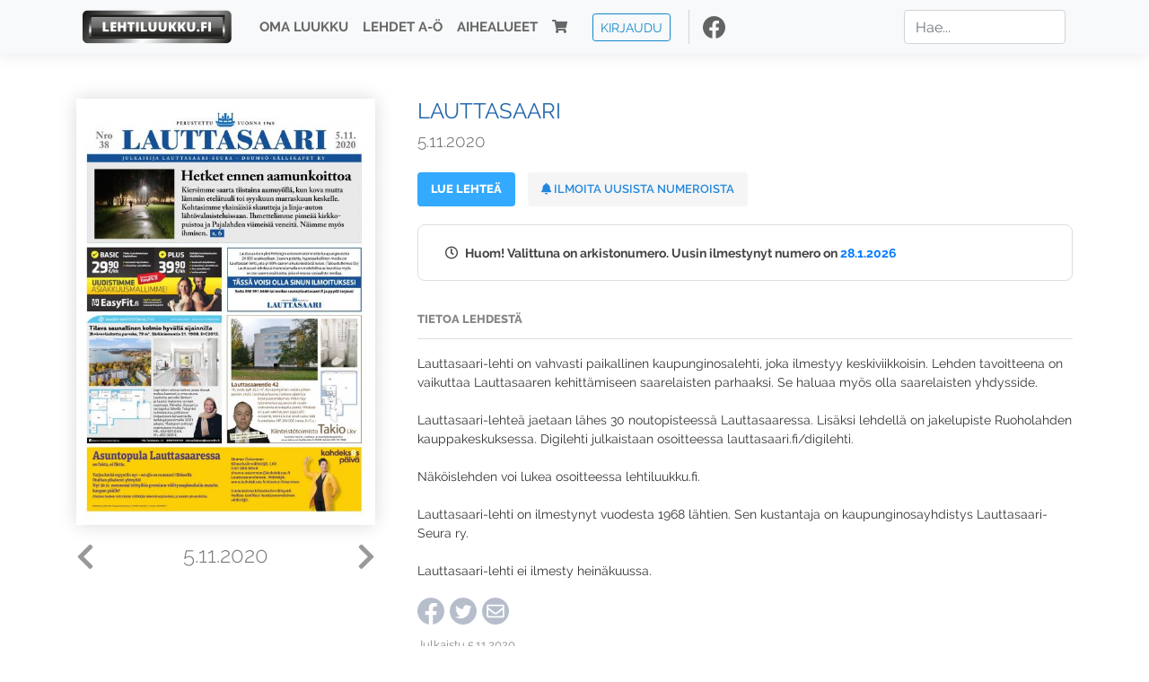

--- FILE ---
content_type: text/html; charset=UTF-8
request_url: https://www.lehtiluukku.fi/lehdet/lauttasaari/5.11.2020/262712.html
body_size: 14993
content:
<!DOCTYPE html>
<html lang="fi">
  <head>
    <meta charset="utf-8" />

    <script src="https://js.stripe.com/v3/"></script>

    <link rel="shortcut icon" href="/favicon.png" />
    <meta
      name="viewport"
      content="width=device-width, initial-scale=1, shrink-to-fit=no"
    />
    <meta name="theme-color" content="#fff" />
    <meta name="format-detection" content="telephone=no" />

    <meta name="description" content="Lue Lauttasaari netissä! Lauttasaari-lehti on vahvasti paikallinen kaupunginosalehti, joka ilmestyy keskiviikkoisin. Lehden tavoitteena on vaikuttaa Lauttasaaren kehittämiseen saarelaisten parhaaksi. Se haluaa myös olla saarelaisten yhdysside.

Lauttasaari-lehteä jaetaan lähes 30 noutopisteessä Lauttasaaressa. Lisäksi lehdellä on jakelupiste Ruoholahden kauppakeskuksessa. Digilehti julkaistaan osoitteessa lauttasaari.fi/digilehti. 

Näköislehden voi lukea osoitteessa lehtiluukku.fi. 

Lauttasaari-lehti on ilmestynyt vuodesta 1968 lähtien. Sen kustantaja on kaupunginosayhdistys Lauttasaari-Seura ry. 

Lauttasaari-lehti ei ilmesty heinäkuussa.
Avainsanat: digilehti, näköislehti, irtonumero, tilaus, Lauttasaari" />

    <meta property="og:title" content="Lauttasaari 5.11.2020 - Lehtiluukku.fi" />
    <meta property="og:description" content="Lue Lauttasaari netissä! Lauttasaari-lehti on vahvasti paikallinen kaupunginosalehti, joka ilmestyy keskiviikkoisin. Lehden tavoitteena on vaikuttaa Lauttasaaren kehittämiseen saarelaisten parhaaksi. Se haluaa myös olla saarelaisten yhdysside.

Lauttasaari-lehteä jaetaan lähes 30 noutopisteessä Lauttasaaressa. Lisäksi lehdellä on jakelupiste Ruoholahden kauppakeskuksessa. Digilehti julkaistaan osoitteessa lauttasaari.fi/digilehti. 

Näköislehden voi lukea osoitteessa lehtiluukku.fi. 

Lauttasaari-lehti on ilmestynyt vuodesta 1968 lähtien. Sen kustantaja on kaupunginosayhdistys Lauttasaari-Seura ry. 

Lauttasaari-lehti ei ilmesty heinäkuussa.
Avainsanat: digilehti, näköislehti, irtonumero, tilaus, Lauttasaari" />
        <meta property="og:image" content="https://covers.lehtiluukku.fi/some/cover/262712" />
         <meta property="og:url" content="https://www.lehtiluukku.fi/lehdet/lauttasaari/5.11.2020/262712.html?utm_source=lehtiluukku&utm_medium=share&utm_campaign=share" />
    
    <script>
      var ll_ts_layout =  null;
    </script>

    <link rel="stylesheet" href="/assets/fa/css/all.css" />
    <link href="/css/fonts.css" rel="stylesheet" type="text/css" />
    <link rel="stylesheet" href="/assets/bootstrap/css/bootstrap.min.css" />
    <script src="/assets/jquery/jquery-3.4.1.min.js"></script>

    <!-- <script src="https://cdnjs.cloudflare.com/ajax/libs/popper.js/1.14.7/umd/popper.min.js" integrity="sha384-UO2eT0CpHqdSJQ6hJty5KVphtPhzWj9WO1clHTMGa3JDZwrnQq4sF86dIHNDz0W1" crossorigin="anonymous"></script> -->
    <script
      src="https://cdnjs.cloudflare.com/ajax/libs/popper.js/1.16.1/umd/popper.min.js"
      integrity="sha512-ubuT8Z88WxezgSqf3RLuNi5lmjstiJcyezx34yIU2gAHonIi27Na7atqzUZCOoY4CExaoFumzOsFQ2Ch+I/HCw=="
      crossorigin="anonymous"
    ></script>

    <script src="/assets/bootstrap/js/bootstrap.min.js"></script>
    <script src="/js/jquery.bootstrap-autohidingnavbar.min.js"></script>
    <script src="/js/site.js?1010"></script>
    <script src="/js/jquery.unveil.js"></script>

    <link rel="stylesheet" href="/css/style.css?34" />

    <title>Lauttasaari 5.11.2020 - Lehtiluukku.fi</title>
    <link
      rel="stylesheet"
      href="/js/cookieconsent.css"
      media="print"
      onload="this.media='all'"
    />


<!-- Google tag (gtag.js) -->
<script async src="https://www.googletagmanager.com/gtag/js?id=G-7BEV4VF97D" type="text/plain" data-cookiecategory="analytics"></script>
<script>
  window.dataLayer = window.dataLayer || [];
  function gtag(){dataLayer.push(arguments);}
  gtag('js', new Date());

  gtag('config', 'G-7BEV4VF97D');
</script>



  </head>
  <body class="issue">
    <div class="site-wrapper">
           <div class="container-full navbar-container">

        <nav class="navbar fixed-top navbar-expand-md navbar-light bg-light">

          <div class='container'>

            <a class="navbar-brand" href="/"><img src='/img/logo_round.svg' alt='Lehtiluukku.fi' class='site-logo logo-compact'><img src='/img/top-logo-xl.png' alt='Lehtiluukku.fi' class='site-logo logo-full'></a>
            <button class="navbar-toggler" type="button" data-toggle="collapse" data-target="#navbarSupportedContent" aria-controls="navbarSupportedContent" aria-expanded="false" aria-label="Toggle navigation">
                <span class="navbar-toggler-icon"></span>
            </button>

            <div class="collapse navbar-collapse" id="navbarSupportedContent">
              <ul class="navbar-nav mr-auto">
                <li class="nav-item">
                  <a class="nav-link" href="/oma-luukku">Oma luukku</a>
                </li>
                <li class="nav-item">
                  <a class="nav-link" href="/lehdet">Lehdet A-Ö</a>
                </li>
                <li class="nav-item">
                  <a class="nav-link" href="/aihealueet">Aihealueet</a>
                </li>
                <li class="nav-item d-lg-none">
                  <a class="nav-link" href="/haku">Haku</a>
                </li>
                <li class="nav-item">
                  <a class="nav-link" href="/ostoskori"><span class='d-md-none'>Ostoskori &nbsp;</span><i class="fas fa-shopping-cart"></i><span class='cart-badge ll-badge' style='opacity: 0;'>0</span></a>
                </li>

                <li class="nav-item nav-item-button">
    <a href='/kirjaudu' class='btn btn-outline-primary btn-outline-ll btn-sm top-menu-login-button'>Kirjaudu</a>
</li>


                <li class='nav-item social'>
                  <a href='https://www.facebook.com/lehtiluukku.fi' target='_blank'><img src='/img/social_facebook_dark.svg'></a>
                </li>

              </ul>
              <form class="form-inline my-2 my-lg-0 d-none d-lg-block search-helper" data-title-id='483'>
                <input class="form-control mr-sm-2 search-input" type="search" placeholder="Hae..." aria-label="Haku">
                <div class="search-suggestions" style="display: none;">
                  <ul>
                  </ul>
                </div>
              </form>
            </div>

          </div>

        </nav>

    </div>

    <div class="navbar-spacer"></div>
       <div class='container single-issue'>      <div class="row">
        <div class="col-md-4">
          <div class='cover-area'>
            <a alt='Avaa lehti' href='/lue/lauttasaari/5.11.2020/262712.html'>
              <div class='cover-container'>
                <img class='cover' src='https://covers.lehtiluukku.fi/ec/262/262712_big.jpg'>
                <div class='cover-shade'></div>
                <span style='opacity: 0;' class='btn btn-pri btn-ll uc cover-action-button'>Avaa lehti</span>
              </div>
            </a>
            <div class='issue-number'>
              <a href='/lehdet/lauttasaari/12.11.2020/263514.html' class='issue-change issue-next'><i class="fas fa-chevron-left"></i></a>              <a href='/lehdet/lauttasaari/29.10.2020/261909.html' class='issue-change issue-prev'><i class="fas fa-chevron-right"></i></a>              <h1>5.11.2020</h1>
            </div>

          </div>
        </div>

        <div class='container section-divider d-md-none'></div>

        <div class="col-md-8 info-column">

          <h1 class='issue-title-name'>Lauttasaari</h1>
          <h2>5.11.2020</h2>

                    <button data-href='/lue/lauttasaari/5.11.2020/262712.html' class='btn btn-ll issue-action-button issue-main-action link-button'>Lue lehteä</button>
                    <button class='btn btn-ll issue-action-button issue-main-action issue-notify-button ' data-title-id='483'>
            <span class='label-enable'><i class='fas fa-bell'></i> Ilmoita uusista numeroista</span>
            <span class='label-disable'><i class='fas fa-bell-slash'></i> Älä ilmoita uusista numeroista</span>
          </button>
          
          <div class='notice archived-issue-notice'><i class="icon far fa-clock"></i> Huom! Valittuna on arkistonumero. Uusin ilmestynyt numero on <a href='/lehdet/lauttasaari/28.1.2026/447653.html'>28.1.2026</a></div>

          <div class='purchase-options'>
            
          </div>


          <div class='tabs-container tabbed tabs-active info-widget'>
            <ul class='tabs'>
                            <li data-id='1'>Tietoa lehdestä</li>
            </ul>
                        <div class='tab-content tab-visible' data-id='1'>
              Lauttasaari-lehti on vahvasti paikallinen kaupunginosalehti, joka ilmestyy keskiviikkoisin. Lehden tavoitteena on vaikuttaa Lauttasaaren kehittämiseen saarelaisten parhaaksi. Se haluaa myös olla saarelaisten yhdysside.<br><br>Lauttasaari-lehteä jaetaan lähes 30 noutopisteessä Lauttasaaressa. Lisäksi lehdellä on jakelupiste Ruoholahden kauppakeskuksessa. Digilehti julkaistaan osoitteessa lauttasaari.fi/digilehti. <br><br>Näköislehden voi lukea osoitteessa lehtiluukku.fi. <br><br>Lauttasaari-lehti on ilmestynyt vuodesta 1968 lähtien. Sen kustantaja on kaupunginosayhdistys Lauttasaari-Seura ry. <br><br>Lauttasaari-lehti ei ilmesty heinäkuussa.
            </div>
          </div>

          <div class='share-buttons'>
            <a href='https://www.facebook.com/sharer/sharer.php?u=https%3A%2F%2Fwww.lehtiluukku.fi%2Flehdet%2Flauttasaari%2F5.11.2020%2F262712.html%3Futm_source%3Dlehtiluukku%26utm_medium%3Dshare%26utm_campaign%3Dshare' target='_blank' onclick='return shareFB();'><img src='/img/social_facebook_dark.svg' style='width: 30px; height: 30px;'></a>
            <a href='https://www.twitter.com/share?url=https%3A%2F%2Fwww.lehtiluukku.fi%2Flehdet%2Flauttasaari%2F5.11.2020%2F262712.html%3Futm_source%3Dlehtiluukku%26utm_medium%3Dshare%26utm_campaign%3Dshare' target='_blank'><img src='/img/social_twitter.svg' style='width: 30px; height: 30px;'></a>
            <a href='mailto:?subject=&body=Lue%20Lauttasaari%205.11.2020%20Lehtiluukkussa%3A%0Ahttps%3A%2F%2Fwww.lehtiluukku.fi%2Flehdet%2Flauttasaari%2F5.11.2020%2F262712.html'><img src='/img/social_mail.svg' style='width: 30px; height: 30px;'></a>
          </div>


          <div class='meta-data'>
            <h4>Julkaistu 5.11.2020</h4>
            <h4>Kustantaja: <a href="/kustantajat/lauttasaari-seura-ry">Lauttasaari-Seura ry</a></h4>
          </div>

        </div>
      </div>

<script>


function shareFB() {

    var url = 'https://www.facebook.com/sharer.php?display=popup&u=' + window.location.href;


url = 'https://www.facebook.com/sharer.php?display=popup&u=https%3A%2F%2Fwww.lehtiluukku.fi%2Flehdet%2Flauttasaari%2F5.11.2020%2F262712.html%3Futm_source%3Dlehtiluukku%26utm_medium%3Dshare%26utm_campaign%3Dshare';


    var options = 'toolbar=0,status=0,resizable=1,width=626,height=436';
    window.open(url,'sharer',options);

    return false;

}

function llActivateSubscriptionCode(title, code, callback) {

  var body = $('<div></div>');

  var captcha = $('.ll-s-captcha').val();

  $.getJSON('/ajax?h=activate_code', {title: title, code: code, captcha: captcha})
  .done(function(data) {

    if (callback) callback();

    if (data.ok) {
      if (data.reload) {
        location.reload();
      } else if (data.redirect) {
        location = data.redirect;
      }

    } else {
      body.html(data.error);
      llModalAlert('Ilmoitus', body);
    }

    grecaptcha && grecaptcha.reset();
    $('.ll-captcha-defer').removeClass('ll-captcha-defer-show');
    $('.g-recaptcha').show();

  })
  .fail(function() {
    console.log('fail');
    llModalAlert('Kiitos!', body);
  })


}

$(function() {

  var notifyButton = $('button.issue-notify-button');
  var titleId = notifyButton.attr('data-title-id');
  var titleName = $('.issue-title-name').text().replace(/[\u00A0-\u9999<>\&]/gim, function(i) {
    return '&#'+i.charCodeAt(0)+';';
  });;
  notifyButton.on('click', function() {
    if (notifyButton.hasClass('enabled')) {
      $.getJSON('/ajax?h=set_notification', {'title_id': titleId, 'enable': 0})
      .done(function() {
        notifyButton.removeClass('enabled');        
      });
    } else {
      $.getJSON('/ajax?h=set_notification', {'title_id': titleId, 'enable': 1})
      .done(function(data) {
        if (data.ok) {
          notifyButton.addClass('enabled');
          llModalAlert('Kiitos!', 'Saat jatkossa sähköpostilla ilmoituksen lehden <b>' + titleName + '</b> uuden numeron ilmestymisestä.');
        } else {
          llNeedsLogin();
        }
      });
    }
  });

  var showLink =  $('a.show-subscription-options');
  showLink.on('click', function(e) {
    $('.subscription-options-wrapper').fadeIn();
    showLink.hide();
    return false;
  })


});


</script>
</div><div class='section-divider'></div><div class='container title-archive clearfix'><h1 class='mini-header'>Arkistonumerot</h1><div class='archive-section  expanded' ><ul class='archive-list clearfix'><li><a title='Avaa lehti' href='/lehdet/lauttasaari/28.1.2026/447653.html'><div class='cover-container'>  <img class='cover lazy' data-src='https://covers.lehtiluukku.fi/ec/447/447653.jpg'></div></a><div class='issue-number'>28.1.2026</div></li><li><a title='Avaa lehti' href='/lehdet/lauttasaari/21.1.2026/446753.html'><div class='cover-container'>  <img class='cover lazy' data-src='https://covers.lehtiluukku.fi/ec/446/446753.jpg'></div></a><div class='issue-number'>21.1.2026</div></li><li><a title='Avaa lehti' href='/lehdet/lauttasaari/14.1.2026/445877.html'><div class='cover-container'>  <img class='cover lazy' data-src='https://covers.lehtiluukku.fi/ec/445/445877.jpg'></div></a><div class='issue-number'>14.1.2026</div></li><li><a title='Avaa lehti' href='/lehdet/lauttasaari/7.1.2026/445147.html'><div class='cover-container'>  <img class='cover lazy' data-src='https://covers.lehtiluukku.fi/ec/445/445147.jpg'></div></a><div class='issue-number'>7.1.2026</div></li></ul></div><div class='archive-section-toggle  expanded' data-section-id='2025'>2025 <i class='fas fa-angle-right arr-right'></i><i class='fas fa-angle-down arr-down'></i></div><div class='archive-section collapsible expanded' data-section-id='2025'><ul class='archive-list clearfix'><li><a title='Avaa lehti' href='/lehdet/lauttasaari/17.12.2025/443170.html'><div class='cover-container'>  <img class='cover lazy' data-src='https://covers.lehtiluukku.fi/ec/443/443170.jpg'></div></a><div class='issue-number'>17.12.2025</div></li><li><a title='Avaa lehti' href='/lehdet/lauttasaari/10.12.2025/441910.html'><div class='cover-container'>  <img class='cover lazy' data-src='https://covers.lehtiluukku.fi/ec/441/441910.jpg'></div></a><div class='issue-number'>10.12.2025</div></li><li><a title='Avaa lehti' href='/lehdet/lauttasaari/3.12.2025/441027.html'><div class='cover-container'>  <img class='cover lazy' data-src='https://covers.lehtiluukku.fi/ec/441/441027.jpg'></div></a><div class='issue-number'>3.12.2025</div></li><li><a title='Avaa lehti' href='/lehdet/lauttasaari/26.11.2025/440169.html'><div class='cover-container'>  <img class='cover lazy' data-src='https://covers.lehtiluukku.fi/ec/440/440169.jpg'></div></a><div class='issue-number'>26.11.2025</div></li><li><a title='Avaa lehti' href='/lehdet/lauttasaari/19.11.2025/439290.html'><div class='cover-container'>  <img class='cover lazy' data-src='https://covers.lehtiluukku.fi/ec/439/439290.jpg'></div></a><div class='issue-number'>19.11.2025</div></li><li><a title='Avaa lehti' href='/lehdet/lauttasaari/12.11.2025/438478.html'><div class='cover-container'>  <img class='cover lazy' data-src='https://covers.lehtiluukku.fi/ec/438/438478.jpg'></div></a><div class='issue-number'>12.11.2025</div></li><li><a title='Avaa lehti' href='/lehdet/lauttasaari/5.11.2025/437665.html'><div class='cover-container'>  <img class='cover lazy' data-src='https://covers.lehtiluukku.fi/ec/437/437665.jpg'></div></a><div class='issue-number'>5.11.2025</div></li><li><a title='Avaa lehti' href='/lehdet/lauttasaari/29.10.2025/436908.html'><div class='cover-container'>  <img class='cover lazy' data-src='https://covers.lehtiluukku.fi/ec/436/436908.jpg'></div></a><div class='issue-number'>29.10.2025</div></li><li><a title='Avaa lehti' href='/lehdet/lauttasaari/22.10.2025/436127.html'><div class='cover-container'>  <img class='cover lazy' data-src='https://covers.lehtiluukku.fi/ec/436/436127.jpg'></div></a><div class='issue-number'>22.10.2025</div></li><li><a title='Avaa lehti' href='/lehdet/lauttasaari/15.10.2025/435312.html'><div class='cover-container'>  <img class='cover lazy' data-src='https://covers.lehtiluukku.fi/ec/435/435312.jpg'></div></a><div class='issue-number'>15.10.2025</div></li><li><a title='Avaa lehti' href='/lehdet/lauttasaari/8.10.2025/434443.html'><div class='cover-container'>  <img class='cover lazy' data-src='https://covers.lehtiluukku.fi/ec/434/434443.jpg'></div></a><div class='issue-number'>8.10.2025</div></li><li><a title='Avaa lehti' href='/lehdet/lauttasaari/1.10.2025/433595.html'><div class='cover-container'>  <img class='cover lazy' data-src='https://covers.lehtiluukku.fi/ec/433/433595.jpg'></div></a><div class='issue-number'>1.10.2025</div></li><li><a title='Avaa lehti' href='/lehdet/lauttasaari/24.9.2025/432779.html'><div class='cover-container'>  <img class='cover lazy' data-src='https://covers.lehtiluukku.fi/ec/432/432779.jpg'></div></a><div class='issue-number'>24.9.2025</div></li><li><a title='Avaa lehti' href='/lehdet/lauttasaari/17.9.2025/431966.html'><div class='cover-container'>  <img class='cover lazy' data-src='https://covers.lehtiluukku.fi/ec/431/431966.jpg'></div></a><div class='issue-number'>17.9.2025</div></li><li><a title='Avaa lehti' href='/lehdet/lauttasaari/10.9.2025/431014.html'><div class='cover-container'>  <img class='cover lazy' data-src='https://covers.lehtiluukku.fi/ec/431/431014.jpg'></div></a><div class='issue-number'>10.9.2025</div></li><li><a title='Avaa lehti' href='/lehdet/lauttasaari/3.9.2025/430062.html'><div class='cover-container'>  <img class='cover lazy' data-src='https://covers.lehtiluukku.fi/ec/430/430062.jpg'></div></a><div class='issue-number'>3.9.2025</div></li><li><a title='Avaa lehti' href='/lehdet/lauttasaari/27.8.2025/429278.html'><div class='cover-container'>  <img class='cover lazy' data-src='https://covers.lehtiluukku.fi/ec/429/429278.jpg'></div></a><div class='issue-number'>27.8.2025</div></li><li><a title='Avaa lehti' href='/lehdet/lauttasaari/20.8.2025/428428.html'><div class='cover-container'>  <img class='cover lazy' data-src='https://covers.lehtiluukku.fi/ec/428/428428.jpg'></div></a><div class='issue-number'>20.8.2025</div></li><li><a title='Avaa lehti' href='/lehdet/lauttasaari/13.8.2025/427636.html'><div class='cover-container'>  <img class='cover lazy' data-src='https://covers.lehtiluukku.fi/ec/427/427636.jpg'></div></a><div class='issue-number'>13.8.2025</div></li><li><a title='Avaa lehti' href='/lehdet/lauttasaari/6.8.2025/426847.html'><div class='cover-container'>  <img class='cover lazy' data-src='https://covers.lehtiluukku.fi/ec/426/426847.jpg'></div></a><div class='issue-number'>6.8.2025</div></li><li><a title='Avaa lehti' href='/lehdet/lauttasaari/30.7.2025/426122.html'><div class='cover-container'>  <img class='cover lazy' data-src='https://covers.lehtiluukku.fi/ec/426/426122.jpg'></div></a><div class='issue-number'>30.7.2025</div></li><li><a title='Avaa lehti' href='/lehdet/lauttasaari/18.6.2025/421717.html'><div class='cover-container'>  <img class='cover lazy' data-src='https://covers.lehtiluukku.fi/ec/421/421717.jpg'></div></a><div class='issue-number'>18.6.2025</div></li><li><a title='Avaa lehti' href='/lehdet/lauttasaari/11.6.2025/420874.html'><div class='cover-container'>  <img class='cover lazy' data-src='https://covers.lehtiluukku.fi/ec/420/420874.jpg'></div></a><div class='issue-number'>11.6.2025</div></li><li><a title='Avaa lehti' href='/lehdet/lauttasaari/4.6.2025/419934.html'><div class='cover-container'>  <img class='cover lazy' data-src='https://covers.lehtiluukku.fi/ec/419/419934.jpg'></div></a><div class='issue-number'>4.6.2025</div></li><li><a title='Avaa lehti' href='/lehdet/lauttasaari/28.5.2025/419240.html'><div class='cover-container'>  <img class='cover lazy' data-src='https://covers.lehtiluukku.fi/ec/419/419240.jpg'></div></a><div class='issue-number'>28.5.2025</div></li><li><a title='Avaa lehti' href='/lehdet/lauttasaari/21.5.2025/418414.html'><div class='cover-container'>  <img class='cover lazy' data-src='https://covers.lehtiluukku.fi/ec/418/418414.jpg'></div></a><div class='issue-number'>21.5.2025</div></li><li><a title='Avaa lehti' href='/lehdet/lauttasaari/14.5.2025/417579.html'><div class='cover-container'>  <img class='cover lazy' data-src='https://covers.lehtiluukku.fi/ec/417/417579.jpg'></div></a><div class='issue-number'>14.5.2025</div></li><li><a title='Avaa lehti' href='/lehdet/lauttasaari/7.5.2025/416817.html'><div class='cover-container'>  <img class='cover lazy' data-src='https://covers.lehtiluukku.fi/ec/416/416817.jpg'></div></a><div class='issue-number'>7.5.2025</div></li><li><a title='Avaa lehti' href='/lehdet/lauttasaari/30.4.2025/416192.html'><div class='cover-container'>  <img class='cover lazy' data-src='https://covers.lehtiluukku.fi/ec/416/416192.jpg'></div></a><div class='issue-number'>30.4.2025</div></li><li><a title='Avaa lehti' href='/lehdet/lauttasaari/23.4.2025/415603.html'><div class='cover-container'>  <img class='cover lazy' data-src='https://covers.lehtiluukku.fi/ec/415/415603.jpg'></div></a><div class='issue-number'>23.4.2025</div></li><li><a title='Avaa lehti' href='/lehdet/lauttasaari/16.4.2025/414931.html'><div class='cover-container'>  <img class='cover lazy' data-src='https://covers.lehtiluukku.fi/ec/414/414931.jpg'></div></a><div class='issue-number'>16.4.2025</div></li><li><a title='Avaa lehti' href='/lehdet/lauttasaari/9.4.2025/414186.html'><div class='cover-container'>  <img class='cover lazy' data-src='https://covers.lehtiluukku.fi/ec/414/414186.jpg'></div></a><div class='issue-number'>9.4.2025</div></li><li><a title='Avaa lehti' href='/lehdet/lauttasaari/2.4.2025/413349.html'><div class='cover-container'>  <img class='cover lazy' data-src='https://covers.lehtiluukku.fi/ec/413/413349.jpg'></div></a><div class='issue-number'>2.4.2025</div></li><li><a title='Avaa lehti' href='/lehdet/lauttasaari/26.3.2025/412551.html'><div class='cover-container'>  <img class='cover lazy' data-src='https://covers.lehtiluukku.fi/ec/412/412551.jpg'></div></a><div class='issue-number'>26.3.2025</div></li><li><a title='Avaa lehti' href='/lehdet/lauttasaari/19.3.2025/411796.html'><div class='cover-container'>  <img class='cover lazy' data-src='https://covers.lehtiluukku.fi/ec/411/411796.jpg'></div></a><div class='issue-number'>19.3.2025</div></li><li><a title='Avaa lehti' href='/lehdet/lauttasaari/12.3.2025/410992.html'><div class='cover-container'>  <img class='cover lazy' data-src='https://covers.lehtiluukku.fi/ec/410/410992.jpg'></div></a><div class='issue-number'>12.3.2025</div></li><li><a title='Avaa lehti' href='/lehdet/lauttasaari/5.3.2025/410365.html'><div class='cover-container'>  <img class='cover lazy' data-src='https://covers.lehtiluukku.fi/ec/410/410365.jpg'></div></a><div class='issue-number'>5.3.2025</div></li><li><a title='Avaa lehti' href='/lehdet/lauttasaari/26.2.2025/409628.html'><div class='cover-container'>  <img class='cover lazy' data-src='https://covers.lehtiluukku.fi/ec/409/409628.jpg'></div></a><div class='issue-number'>26.2.2025</div></li><li><a title='Avaa lehti' href='/lehdet/lauttasaari/19.2.2025/406058.html'><div class='cover-container'>  <img class='cover lazy' data-src='https://covers.lehtiluukku.fi/ec/406/406058.jpg'></div></a><div class='issue-number'>19.2.2025</div></li><li><a title='Avaa lehti' href='/lehdet/lauttasaari/12.2.2025/405314.html'><div class='cover-container'>  <img class='cover lazy' data-src='https://covers.lehtiluukku.fi/ec/405/405314.jpg'></div></a><div class='issue-number'>12.2.2025</div></li><li><a title='Avaa lehti' href='/lehdet/lauttasaari/5.2.2025/404585.html'><div class='cover-container'>  <img class='cover lazy' data-src='https://covers.lehtiluukku.fi/ec/404/404585.jpg'></div></a><div class='issue-number'>5.2.2025</div></li><li><a title='Avaa lehti' href='/lehdet/lauttasaari/29.1.2025/403916.html'><div class='cover-container'>  <img class='cover lazy' data-src='https://covers.lehtiluukku.fi/ec/403/403916.jpg'></div></a><div class='issue-number'>29.1.2025</div></li><li><a title='Avaa lehti' href='/lehdet/lauttasaari/22.1.2025/403034.html'><div class='cover-container'>  <img class='cover lazy' data-src='https://covers.lehtiluukku.fi/ec/403/403034.jpg'></div></a><div class='issue-number'>22.1.2025</div></li><li><a title='Avaa lehti' href='/lehdet/lauttasaari/15.1.2025/402363.html'><div class='cover-container'>  <img class='cover lazy' data-src='https://covers.lehtiluukku.fi/ec/402/402363.jpg'></div></a><div class='issue-number'>15.1.2025</div></li><li><a title='Avaa lehti' href='/lehdet/lauttasaari/8.1.2025/401594.html'><div class='cover-container'>  <img class='cover lazy' data-src='https://covers.lehtiluukku.fi/ec/401/401594.jpg'></div></a><div class='issue-number'>8.1.2025</div></li></ul></div><div class='archive-section-toggle  expanded' data-section-id='2024'>2024 <i class='fas fa-angle-right arr-right'></i><i class='fas fa-angle-down arr-down'></i></div><div class='archive-section collapsible expanded' data-section-id='2024'><ul class='archive-list clearfix'><li><a title='Avaa lehti' href='/lehdet/lauttasaari/18.12.2024/399915.html'><div class='cover-container'>  <img class='cover lazy' data-src='https://covers.lehtiluukku.fi/ec/399/399915.jpg'></div></a><div class='issue-number'>18.12.2024</div></li><li><a title='Avaa lehti' href='/lehdet/lauttasaari/11.12.2024/399174.html'><div class='cover-container'>  <img class='cover lazy' data-src='https://covers.lehtiluukku.fi/ec/399/399174.jpg'></div></a><div class='issue-number'>11.12.2024</div></li><li><a title='Avaa lehti' href='/lehdet/lauttasaari/4.12.2024/398453.html'><div class='cover-container'>  <img class='cover lazy' data-src='https://covers.lehtiluukku.fi/ec/398/398453.jpg'></div></a><div class='issue-number'>4.12.2024</div></li><li><a title='Avaa lehti' href='/lehdet/lauttasaari/27.11.2024/397694.html'><div class='cover-container'>  <img class='cover lazy' data-src='https://covers.lehtiluukku.fi/ec/397/397694.jpg'></div></a><div class='issue-number'>27.11.2024</div></li><li><a title='Avaa lehti' href='/lehdet/lauttasaari/20.11.2024/396913.html'><div class='cover-container'>  <img class='cover lazy' data-src='https://covers.lehtiluukku.fi/ec/396/396913.jpg'></div></a><div class='issue-number'>20.11.2024</div></li><li><a title='Avaa lehti' href='/lehdet/lauttasaari/13.11.2024/396154.html'><div class='cover-container'>  <img class='cover lazy' data-src='https://covers.lehtiluukku.fi/ec/396/396154.jpg'></div></a><div class='issue-number'>13.11.2024</div></li><li><a title='Avaa lehti' href='/lehdet/lauttasaari/6.11.2024/395394.html'><div class='cover-container'>  <img class='cover lazy' data-src='https://covers.lehtiluukku.fi/ec/395/395394.jpg'></div></a><div class='issue-number'>6.11.2024</div></li><li><a title='Avaa lehti' href='/lehdet/lauttasaari/30.10.2024/394672.html'><div class='cover-container'>  <img class='cover lazy' data-src='https://covers.lehtiluukku.fi/ec/394/394672.jpg'></div></a><div class='issue-number'>30.10.2024</div></li><li><a title='Avaa lehti' href='/lehdet/lauttasaari/23.10.2024/393927.html'><div class='cover-container'>  <img class='cover lazy' data-src='https://covers.lehtiluukku.fi/ec/393/393927.jpg'></div></a><div class='issue-number'>23.10.2024</div></li><li><a title='Avaa lehti' href='/lehdet/lauttasaari/16.10.2024/393199.html'><div class='cover-container'>  <img class='cover lazy' data-src='https://covers.lehtiluukku.fi/ec/393/393199.jpg'></div></a><div class='issue-number'>16.10.2024</div></li><li><a title='Avaa lehti' href='/lehdet/lauttasaari/9.10.2024/392456.html'><div class='cover-container'>  <img class='cover lazy' data-src='https://covers.lehtiluukku.fi/ec/392/392456.jpg'></div></a><div class='issue-number'>9.10.2024</div></li><li><a title='Avaa lehti' href='/lehdet/lauttasaari/2.10.2024/391675.html'><div class='cover-container'>  <img class='cover lazy' data-src='https://covers.lehtiluukku.fi/ec/391/391675.jpg'></div></a><div class='issue-number'>2.10.2024</div></li><li><a title='Avaa lehti' href='/lehdet/lauttasaari/25.9.2024/390909.html'><div class='cover-container'>  <img class='cover lazy' data-src='https://covers.lehtiluukku.fi/ec/390/390909.jpg'></div></a><div class='issue-number'>25.9.2024</div></li><li><a title='Avaa lehti' href='/lehdet/lauttasaari/18.9.2024/390161.html'><div class='cover-container'>  <img class='cover lazy' data-src='https://covers.lehtiluukku.fi/ec/390/390161.jpg'></div></a><div class='issue-number'>18.9.2024</div></li><li><a title='Avaa lehti' href='/lehdet/lauttasaari/11.9.2024/389415.html'><div class='cover-container'>  <img class='cover lazy' data-src='https://covers.lehtiluukku.fi/ec/389/389415.jpg'></div></a><div class='issue-number'>11.9.2024</div></li><li><a title='Avaa lehti' href='/lehdet/lauttasaari/4.9.2024/388655.html'><div class='cover-container'>  <img class='cover lazy' data-src='https://covers.lehtiluukku.fi/ec/388/388655.jpg'></div></a><div class='issue-number'>4.9.2024</div></li><li><a title='Avaa lehti' href='/lehdet/lauttasaari/28.8.2024/387927.html'><div class='cover-container'>  <img class='cover lazy' data-src='https://covers.lehtiluukku.fi/ec/387/387927.jpg'></div></a><div class='issue-number'>28.8.2024</div></li><li><a title='Avaa lehti' href='/lehdet/lauttasaari/21.8.2024/387174.html'><div class='cover-container'>  <img class='cover lazy' data-src='https://covers.lehtiluukku.fi/ec/387/387174.jpg'></div></a><div class='issue-number'>21.8.2024</div></li><li><a title='Avaa lehti' href='/lehdet/lauttasaari/14.8.2024/386461.html'><div class='cover-container'>  <img class='cover lazy' data-src='https://covers.lehtiluukku.fi/ec/386/386461.jpg'></div></a><div class='issue-number'>14.8.2024</div></li><li><a title='Avaa lehti' href='/lehdet/lauttasaari/7.8.2024/385734.html'><div class='cover-container'>  <img class='cover lazy' data-src='https://covers.lehtiluukku.fi/ec/385/385734.jpg'></div></a><div class='issue-number'>7.8.2024</div></li><li><a title='Avaa lehti' href='/lehdet/lauttasaari/31.7.2024/385056.html'><div class='cover-container'>  <img class='cover lazy' data-src='https://covers.lehtiluukku.fi/ec/385/385056.jpg'></div></a><div class='issue-number'>31.7.2024</div></li><li><a title='Avaa lehti' href='/lehdet/lauttasaari/19.6.2024/381030.html'><div class='cover-container'>  <img class='cover lazy' data-src='https://covers.lehtiluukku.fi/ec/381/381030.jpg'></div></a><div class='issue-number'>19.6.2024</div></li><li><a title='Avaa lehti' href='/lehdet/lauttasaari/12.6.2024/380287.html'><div class='cover-container'>  <img class='cover lazy' data-src='https://covers.lehtiluukku.fi/ec/380/380287.jpg'></div></a><div class='issue-number'>12.6.2024</div></li><li><a title='Avaa lehti' href='/lehdet/lauttasaari/5.6.2024/379525.html'><div class='cover-container'>  <img class='cover lazy' data-src='https://covers.lehtiluukku.fi/ec/379/379525.jpg'></div></a><div class='issue-number'>5.6.2024</div></li><li><a title='Avaa lehti' href='/lehdet/lauttasaari/29.5.2024/378694.html'><div class='cover-container'>  <img class='cover lazy' data-src='https://covers.lehtiluukku.fi/ec/378/378694.jpg'></div></a><div class='issue-number'>29.5.2024</div></li><li><a title='Avaa lehti' href='/lehdet/lauttasaari/22.5.2024/377970.html'><div class='cover-container'>  <img class='cover lazy' data-src='https://covers.lehtiluukku.fi/ec/377/377970.jpg'></div></a><div class='issue-number'>22.5.2024</div></li><li><a title='Avaa lehti' href='/lehdet/lauttasaari/15.5.2024/377195.html'><div class='cover-container'>  <img class='cover lazy' data-src='https://covers.lehtiluukku.fi/ec/377/377195.jpg'></div></a><div class='issue-number'>15.5.2024</div></li><li><a title='Avaa lehti' href='/lehdet/lauttasaari/8.5.2024/376530.html'><div class='cover-container'>  <img class='cover lazy' data-src='https://covers.lehtiluukku.fi/ec/376/376530.jpg'></div></a><div class='issue-number'>8.5.2024</div></li><li><a title='Avaa lehti' href='/lehdet/lauttasaari/1.5.2024/375845.html'><div class='cover-container'>  <img class='cover lazy' data-src='https://covers.lehtiluukku.fi/ec/375/375845.jpg'></div></a><div class='issue-number'>1.5.2024</div></li><li><a title='Avaa lehti' href='/lehdet/lauttasaari/24.4.2024/374854.html'><div class='cover-container'>  <img class='cover lazy' data-src='https://covers.lehtiluukku.fi/ec/374/374854.jpg'></div></a><div class='issue-number'>24.4.2024</div></li><li><a title='Avaa lehti' href='/lehdet/lauttasaari/17.4.2024/374255.html'><div class='cover-container'>  <img class='cover lazy' data-src='https://covers.lehtiluukku.fi/ec/374/374255.jpg'></div></a><div class='issue-number'>17.4.2024</div></li><li><a title='Avaa lehti' href='/lehdet/lauttasaari/10.4.2024/373618.html'><div class='cover-container'>  <img class='cover lazy' data-src='https://covers.lehtiluukku.fi/ec/373/373618.jpg'></div></a><div class='issue-number'>10.4.2024</div></li><li><a title='Avaa lehti' href='/lehdet/lauttasaari/3.4.2024/373081.html'><div class='cover-container'>  <img class='cover lazy' data-src='https://covers.lehtiluukku.fi/ec/373/373081.jpg'></div></a><div class='issue-number'>3.4.2024</div></li><li><a title='Avaa lehti' href='/lehdet/lauttasaari/27.3.2024/372480.html'><div class='cover-container'>  <img class='cover lazy' data-src='https://covers.lehtiluukku.fi/ec/372/372480.jpg'></div></a><div class='issue-number'>27.3.2024</div></li><li><a title='Avaa lehti' href='/lehdet/lauttasaari/20.3.2024/371863.html'><div class='cover-container'>  <img class='cover lazy' data-src='https://covers.lehtiluukku.fi/ec/371/371863.jpg'></div></a><div class='issue-number'>20.3.2024</div></li><li><a title='Avaa lehti' href='/lehdet/lauttasaari/13.3.2024/371249.html'><div class='cover-container'>  <img class='cover lazy' data-src='https://covers.lehtiluukku.fi/ec/371/371249.jpg'></div></a><div class='issue-number'>13.3.2024</div></li><li><a title='Avaa lehti' href='/lehdet/lauttasaari/6.3.2024/370624.html'><div class='cover-container'>  <img class='cover lazy' data-src='https://covers.lehtiluukku.fi/ec/370/370624.jpg'></div></a><div class='issue-number'>6.3.2024</div></li><li><a title='Avaa lehti' href='/lehdet/lauttasaari/28.2.2024/370009.html'><div class='cover-container'>  <img class='cover lazy' data-src='https://covers.lehtiluukku.fi/ec/370/370009.jpg'></div></a><div class='issue-number'>28.2.2024</div></li><li><a title='Avaa lehti' href='/lehdet/lauttasaari/14.2.2024/368773.html'><div class='cover-container'>  <img class='cover lazy' data-src='https://covers.lehtiluukku.fi/ec/368/368773.jpg'></div></a><div class='issue-number'>14.2.2024</div></li><li><a title='Avaa lehti' href='/lehdet/lauttasaari/7.2.2024/368128.html'><div class='cover-container'>  <img class='cover lazy' data-src='https://covers.lehtiluukku.fi/ec/368/368128.jpg'></div></a><div class='issue-number'>7.2.2024</div></li><li><a title='Avaa lehti' href='/lehdet/lauttasaari/31.1.2024/367508.html'><div class='cover-container'>  <img class='cover lazy' data-src='https://covers.lehtiluukku.fi/ec/367/367508.jpg'></div></a><div class='issue-number'>31.1.2024</div></li><li><a title='Avaa lehti' href='/lehdet/lauttasaari/24.1.2024/366908.html'><div class='cover-container'>  <img class='cover lazy' data-src='https://covers.lehtiluukku.fi/ec/366/366908.jpg'></div></a><div class='issue-number'>24.1.2024</div></li><li><a title='Avaa lehti' href='/lehdet/lauttasaari/17.1.2024/366251.html'><div class='cover-container'>  <img class='cover lazy' data-src='https://covers.lehtiluukku.fi/ec/366/366251.jpg'></div></a><div class='issue-number'>17.1.2024</div></li><li><a title='Avaa lehti' href='/lehdet/lauttasaari/10.1.2024/365584.html'><div class='cover-container'>  <img class='cover lazy' data-src='https://covers.lehtiluukku.fi/ec/365/365584.jpg'></div></a><div class='issue-number'>10.1.2024</div></li><li><a title='Avaa lehti' href='/lehdet/lauttasaari/3.1.2024/364944.html'><div class='cover-container'>  <img class='cover lazy' data-src='https://covers.lehtiluukku.fi/ec/364/364944.jpg'></div></a><div class='issue-number'>3.1.2024</div></li></ul></div><div class='archive-section-toggle  expanded' data-section-id='2023'>2023 <i class='fas fa-angle-right arr-right'></i><i class='fas fa-angle-down arr-down'></i></div><div class='archive-section collapsible expanded' data-section-id='2023'><ul class='archive-list clearfix'><li><a title='Avaa lehti' href='/lehdet/lauttasaari/20.12.2023/364063.html'><div class='cover-container'>  <img class='cover lazy' data-src='https://covers.lehtiluukku.fi/ec/364/364063.jpg'></div></a><div class='issue-number'>20.12.2023</div></li><li><a title='Avaa lehti' href='/lehdet/lauttasaari/13.12.2023/363411.html'><div class='cover-container'>  <img class='cover lazy' data-src='https://covers.lehtiluukku.fi/ec/363/363411.jpg'></div></a><div class='issue-number'>13.12.2023</div></li><li><a title='Avaa lehti' href='/lehdet/lauttasaari/7.12.2023/362798.html'><div class='cover-container'>  <img class='cover lazy' data-src='https://covers.lehtiluukku.fi/ec/362/362798.jpg'></div></a><div class='issue-number'>7.12.2023</div></li><li><a title='Avaa lehti' href='/lehdet/lauttasaari/29.11.2023/362130.html'><div class='cover-container'>  <img class='cover lazy' data-src='https://covers.lehtiluukku.fi/ec/362/362130.jpg'></div></a><div class='issue-number'>29.11.2023</div></li><li><a title='Avaa lehti' href='/lehdet/lauttasaari/22.11.2023/361447.html'><div class='cover-container'>  <img class='cover lazy' data-src='https://covers.lehtiluukku.fi/ec/361/361447.jpg'></div></a><div class='issue-number'>22.11.2023</div></li><li><a title='Avaa lehti' href='/lehdet/lauttasaari/15.11.2023/360803.html'><div class='cover-container'>  <img class='cover lazy' data-src='https://covers.lehtiluukku.fi/ec/360/360803.jpg'></div></a><div class='issue-number'>15.11.2023</div></li><li><a title='Avaa lehti' href='/lehdet/lauttasaari/8.11.2023/360119.html'><div class='cover-container'>  <img class='cover lazy' data-src='https://covers.lehtiluukku.fi/ec/360/360119.jpg'></div></a><div class='issue-number'>8.11.2023</div></li><li><a title='Avaa lehti' href='/lehdet/lauttasaari/1.11.2023/359472.html'><div class='cover-container'>  <img class='cover lazy' data-src='https://covers.lehtiluukku.fi/ec/359/359472.jpg'></div></a><div class='issue-number'>1.11.2023</div></li><li><a title='Avaa lehti' href='/lehdet/lauttasaari/25.10.2023/358818.html'><div class='cover-container'>  <img class='cover lazy' data-src='https://covers.lehtiluukku.fi/ec/358/358818.jpg'></div></a><div class='issue-number'>25.10.2023</div></li><li><a title='Avaa lehti' href='/lehdet/lauttasaari/18.10.2023/358172.html'><div class='cover-container'>  <img class='cover lazy' data-src='https://covers.lehtiluukku.fi/ec/358/358172.jpg'></div></a><div class='issue-number'>18.10.2023</div></li><li><a title='Avaa lehti' href='/lehdet/lauttasaari/11.10.2023/357535.html'><div class='cover-container'>  <img class='cover lazy' data-src='https://covers.lehtiluukku.fi/ec/357/357535.jpg'></div></a><div class='issue-number'>11.10.2023</div></li><li><a title='Avaa lehti' href='/lehdet/lauttasaari/4.10.2023/356868.html'><div class='cover-container'>  <img class='cover lazy' data-src='https://covers.lehtiluukku.fi/ec/356/356868.jpg'></div></a><div class='issue-number'>4.10.2023</div></li><li><a title='Avaa lehti' href='/lehdet/lauttasaari/27.9.2023/355538.html'><div class='cover-container'>  <img class='cover lazy' data-src='https://covers.lehtiluukku.fi/ec/355/355538.jpg'></div></a><div class='issue-number'>27.9.2023</div></li><li><a title='Avaa lehti' href='/lehdet/lauttasaari/20.9.2023/354789.html'><div class='cover-container'>  <img class='cover lazy' data-src='https://covers.lehtiluukku.fi/ec/354/354789.jpg'></div></a><div class='issue-number'>20.9.2023</div></li><li><a title='Avaa lehti' href='/lehdet/lauttasaari/13.9.2023/354168.html'><div class='cover-container'>  <img class='cover lazy' data-src='https://covers.lehtiluukku.fi/ec/354/354168.jpg'></div></a><div class='issue-number'>13.9.2023</div></li><li><a title='Avaa lehti' href='/lehdet/lauttasaari/6.9.2023/353499.html'><div class='cover-container'>  <img class='cover lazy' data-src='https://covers.lehtiluukku.fi/ec/353/353499.jpg'></div></a><div class='issue-number'>6.9.2023</div></li><li><a title='Avaa lehti' href='/lehdet/lauttasaari/30.8.2023/352811.html'><div class='cover-container'>  <img class='cover lazy' data-src='https://covers.lehtiluukku.fi/ec/352/352811.jpg'></div></a><div class='issue-number'>30.8.2023</div></li><li><a title='Avaa lehti' href='/lehdet/lauttasaari/23.8.2023/352130.html'><div class='cover-container'>  <img class='cover lazy' data-src='https://covers.lehtiluukku.fi/ec/352/352130.jpg'></div></a><div class='issue-number'>23.8.2023</div></li><li><a title='Avaa lehti' href='/lehdet/lauttasaari/16.8.2023/351431.html'><div class='cover-container'>  <img class='cover lazy' data-src='https://covers.lehtiluukku.fi/ec/351/351431.jpg'></div></a><div class='issue-number'>16.8.2023</div></li><li><a title='Avaa lehti' href='/lehdet/lauttasaari/9.8.2023/350791.html'><div class='cover-container'>  <img class='cover lazy' data-src='https://covers.lehtiluukku.fi/ec/350/350791.jpg'></div></a><div class='issue-number'>9.8.2023</div></li><li><a title='Avaa lehti' href='/lehdet/lauttasaari/2.8.2023/350180.html'><div class='cover-container'>  <img class='cover lazy' data-src='https://covers.lehtiluukku.fi/ec/350/350180.jpg'></div></a><div class='issue-number'>2.8.2023</div></li><li><a title='Avaa lehti' href='/lehdet/lauttasaari/21.6.2023/346762.html'><div class='cover-container'>  <img class='cover lazy' data-src='https://covers.lehtiluukku.fi/ec/346/346762.jpg'></div></a><div class='issue-number'>21.6.2023</div></li><li><a title='Avaa lehti' href='/lehdet/lauttasaari/14.6.2023/346124.html'><div class='cover-container'>  <img class='cover lazy' data-src='https://covers.lehtiluukku.fi/ec/346/346124.jpg'></div></a><div class='issue-number'>14.6.2023</div></li><li><a title='Avaa lehti' href='/lehdet/lauttasaari/7.6.2023/345443.html'><div class='cover-container'>  <img class='cover lazy' data-src='https://covers.lehtiluukku.fi/ec/345/345443.jpg'></div></a><div class='issue-number'>7.6.2023</div></li><li><a title='Avaa lehti' href='/lehdet/lauttasaari/31.5.2023/344790.html'><div class='cover-container'>  <img class='cover lazy' data-src='https://covers.lehtiluukku.fi/ec/344/344790.jpg'></div></a><div class='issue-number'>31.5.2023</div></li><li><a title='Avaa lehti' href='/lehdet/lauttasaari/24.5.2023/344166.html'><div class='cover-container'>  <img class='cover lazy' data-src='https://covers.lehtiluukku.fi/ec/344/344166.jpg'></div></a><div class='issue-number'>24.5.2023</div></li><li><a title='Avaa lehti' href='/lehdet/lauttasaari/16.5.2023/343437.html'><div class='cover-container'>  <img class='cover lazy' data-src='https://covers.lehtiluukku.fi/ec/343/343437.jpg'></div></a><div class='issue-number'>16.5.2023</div></li><li><a title='Avaa lehti' href='/lehdet/lauttasaari/10.5.2023/342930.html'><div class='cover-container'>  <img class='cover lazy' data-src='https://covers.lehtiluukku.fi/ec/342/342930.jpg'></div></a><div class='issue-number'>10.5.2023</div></li><li><a title='Avaa lehti' href='/lehdet/lauttasaari/3.5.2023/342104.html'><div class='cover-container'>  <img class='cover lazy' data-src='https://covers.lehtiluukku.fi/ec/342/342104.jpg'></div></a><div class='issue-number'>3.5.2023</div></li><li><a title='Avaa lehti' href='/lehdet/lauttasaari/26.4.2023/341711.html'><div class='cover-container'>  <img class='cover lazy' data-src='https://covers.lehtiluukku.fi/ec/341/341711.jpg'></div></a><div class='issue-number'>26.4.2023</div></li><li><a title='Avaa lehti' href='/lehdet/lauttasaari/19.4.2023/341048.html'><div class='cover-container'>  <img class='cover lazy' data-src='https://covers.lehtiluukku.fi/ec/341/341048.jpg'></div></a><div class='issue-number'>19.4.2023</div></li><li><a title='Avaa lehti' href='/lehdet/lauttasaari/12.4.2023/340294.html'><div class='cover-container'>  <img class='cover lazy' data-src='https://covers.lehtiluukku.fi/ec/340/340294.jpg'></div></a><div class='issue-number'>12.4.2023</div></li><li><a title='Avaa lehti' href='/lehdet/lauttasaari/5.4.2023/339871.html'><div class='cover-container'>  <img class='cover lazy' data-src='https://covers.lehtiluukku.fi/ec/339/339871.jpg'></div></a><div class='issue-number'>5.4.2023</div></li><li><a title='Avaa lehti' href='/lehdet/lauttasaari/29.3.2023/339248.html'><div class='cover-container'>  <img class='cover lazy' data-src='https://covers.lehtiluukku.fi/ec/339/339248.jpg'></div></a><div class='issue-number'>29.3.2023</div></li><li><a title='Avaa lehti' href='/lehdet/lauttasaari/22.3.2023/338132.html'><div class='cover-container'>  <img class='cover lazy' data-src='https://covers.lehtiluukku.fi/ec/338/338132.jpg'></div></a><div class='issue-number'>22.3.2023</div></li><li><a title='Avaa lehti' href='/lehdet/lauttasaari/15.3.2023/337481.html'><div class='cover-container'>  <img class='cover lazy' data-src='https://covers.lehtiluukku.fi/ec/337/337481.jpg'></div></a><div class='issue-number'>15.3.2023</div></li><li><a title='Avaa lehti' href='/lehdet/lauttasaari/8.3.2023/336840.html'><div class='cover-container'>  <img class='cover lazy' data-src='https://covers.lehtiluukku.fi/ec/336/336840.jpg'></div></a><div class='issue-number'>8.3.2023</div></li><li><a title='Avaa lehti' href='/lehdet/lauttasaari/1.3.2023/336206.html'><div class='cover-container'>  <img class='cover lazy' data-src='https://covers.lehtiluukku.fi/ec/336/336206.jpg'></div></a><div class='issue-number'>1.3.2023</div></li><li><a title='Avaa lehti' href='/lehdet/lauttasaari/15.2.2023/334756.html'><div class='cover-container'>  <img class='cover lazy' data-src='https://covers.lehtiluukku.fi/ec/334/334756.jpg'></div></a><div class='issue-number'>15.2.2023</div></li><li><a title='Avaa lehti' href='/lehdet/lauttasaari/8.2.2023/334126.html'><div class='cover-container'>  <img class='cover lazy' data-src='https://covers.lehtiluukku.fi/ec/334/334126.jpg'></div></a><div class='issue-number'>8.2.2023</div></li><li><a title='Avaa lehti' href='/lehdet/lauttasaari/1.2.2023/333505.html'><div class='cover-container'>  <img class='cover lazy' data-src='https://covers.lehtiluukku.fi/ec/333/333505.jpg'></div></a><div class='issue-number'>1.2.2023</div></li><li><a title='Avaa lehti' href='/lehdet/lauttasaari/25.1.2023/332895.html'><div class='cover-container'>  <img class='cover lazy' data-src='https://covers.lehtiluukku.fi/ec/332/332895.jpg'></div></a><div class='issue-number'>25.1.2023</div></li><li><a title='Avaa lehti' href='/lehdet/lauttasaari/18.1.2023/332279.html'><div class='cover-container'>  <img class='cover lazy' data-src='https://covers.lehtiluukku.fi/ec/332/332279.jpg'></div></a><div class='issue-number'>18.1.2023</div></li><li><a title='Avaa lehti' href='/lehdet/lauttasaari/11.1.2023/331476.html'><div class='cover-container'>  <img class='cover lazy' data-src='https://covers.lehtiluukku.fi/ec/331/331476.jpg'></div></a><div class='issue-number'>11.1.2023</div></li><li><a title='Avaa lehti' href='/lehdet/lauttasaari/4.1.2023/330764.html'><div class='cover-container'>  <img class='cover lazy' data-src='https://covers.lehtiluukku.fi/ec/330/330764.jpg'></div></a><div class='issue-number'>4.1.2023</div></li></ul></div><div class='archive-section-toggle  expanded' data-section-id='2022'>2022 <i class='fas fa-angle-right arr-right'></i><i class='fas fa-angle-down arr-down'></i></div><div class='archive-section collapsible expanded' data-section-id='2022'><ul class='archive-list clearfix'><li><a title='Avaa lehti' href='/lehdet/lauttasaari/21.12.2022/329753.html'><div class='cover-container'>  <img class='cover lazy' data-src='https://covers.lehtiluukku.fi/ec/329/329753.jpg'></div></a><div class='issue-number'>21.12.2022</div></li><li><a title='Avaa lehti' href='/lehdet/lauttasaari/14.12.2022/329134.html'><div class='cover-container'>  <img class='cover lazy' data-src='https://covers.lehtiluukku.fi/ec/329/329134.jpg'></div></a><div class='issue-number'>14.12.2022</div></li><li><a title='Avaa lehti' href='/lehdet/lauttasaari/7.12.2022/328332.html'><div class='cover-container'>  <img class='cover lazy' data-src='https://covers.lehtiluukku.fi/ec/328/328332.jpg'></div></a><div class='issue-number'>7.12.2022</div></li><li><a title='Avaa lehti' href='/lehdet/lauttasaari/30.11.2022/327844.html'><div class='cover-container'>  <img class='cover lazy' data-src='https://covers.lehtiluukku.fi/ec/327/327844.jpg'></div></a><div class='issue-number'>30.11.2022</div></li><li><a title='Avaa lehti' href='/lehdet/lauttasaari/23.11.2022/327117.html'><div class='cover-container'>  <img class='cover lazy' data-src='https://covers.lehtiluukku.fi/ec/327/327117.jpg'></div></a><div class='issue-number'>23.11.2022</div></li><li><a title='Avaa lehti' href='/lehdet/lauttasaari/16.11.2022/326378.html'><div class='cover-container'>  <img class='cover lazy' data-src='https://covers.lehtiluukku.fi/ec/326/326378.jpg'></div></a><div class='issue-number'>16.11.2022</div></li><li><a title='Avaa lehti' href='/lehdet/lauttasaari/9.11.2022/325783.html'><div class='cover-container'>  <img class='cover lazy' data-src='https://covers.lehtiluukku.fi/ec/325/325783.jpg'></div></a><div class='issue-number'>9.11.2022</div></li><li><a title='Avaa lehti' href='/lehdet/lauttasaari/2.11.2022/325167.html'><div class='cover-container'>  <img class='cover lazy' data-src='https://covers.lehtiluukku.fi/ec/325/325167.jpg'></div></a><div class='issue-number'>2.11.2022</div></li><li><a title='Avaa lehti' href='/lehdet/lauttasaari/26.10.2022/324541.html'><div class='cover-container'>  <img class='cover lazy' data-src='https://covers.lehtiluukku.fi/ec/324/324541.jpg'></div></a><div class='issue-number'>26.10.2022</div></li><li><a title='Avaa lehti' href='/lehdet/lauttasaari/19.10.2022/323887.html'><div class='cover-container'>  <img class='cover lazy' data-src='https://covers.lehtiluukku.fi/ec/323/323887.jpg'></div></a><div class='issue-number'>19.10.2022</div></li><li><a title='Avaa lehti' href='/lehdet/lauttasaari/12.10.2022/323206.html'><div class='cover-container'>  <img class='cover lazy' data-src='https://covers.lehtiluukku.fi/ec/323/323206.jpg'></div></a><div class='issue-number'>12.10.2022</div></li><li><a title='Avaa lehti' href='/lehdet/lauttasaari/5.10.2022/322572.html'><div class='cover-container'>  <img class='cover lazy' data-src='https://covers.lehtiluukku.fi/ec/322/322572.jpg'></div></a><div class='issue-number'>5.10.2022</div></li><li><a title='Avaa lehti' href='/lehdet/lauttasaari/28.9.2022/321929.html'><div class='cover-container'>  <img class='cover lazy' data-src='https://covers.lehtiluukku.fi/ec/321/321929.jpg'></div></a><div class='issue-number'>28.9.2022</div></li><li><a title='Avaa lehti' href='/lehdet/lauttasaari/21.9.2022/321318.html'><div class='cover-container'>  <img class='cover lazy' data-src='https://covers.lehtiluukku.fi/ec/321/321318.jpg'></div></a><div class='issue-number'>21.9.2022</div></li><li><a title='Avaa lehti' href='/lehdet/lauttasaari/14.9.2022/320685.html'><div class='cover-container'>  <img class='cover lazy' data-src='https://covers.lehtiluukku.fi/ec/320/320685.jpg'></div></a><div class='issue-number'>14.9.2022</div></li><li><a title='Avaa lehti' href='/lehdet/lauttasaari/7.9.2022/319998.html'><div class='cover-container'>  <img class='cover lazy' data-src='https://covers.lehtiluukku.fi/ec/319/319998.jpg'></div></a><div class='issue-number'>7.9.2022</div></li><li><a title='Avaa lehti' href='/lehdet/lauttasaari/31.8.2022/319343.html'><div class='cover-container'>  <img class='cover lazy' data-src='https://covers.lehtiluukku.fi/ec/319/319343.jpg'></div></a><div class='issue-number'>31.8.2022</div></li><li><a title='Avaa lehti' href='/lehdet/lauttasaari/24.8.2022/318703.html'><div class='cover-container'>  <img class='cover lazy' data-src='https://covers.lehtiluukku.fi/ec/318/318703.jpg'></div></a><div class='issue-number'>24.8.2022</div></li><li><a title='Avaa lehti' href='/lehdet/lauttasaari/17.8.2022/318063.html'><div class='cover-container'>  <img class='cover lazy' data-src='https://covers.lehtiluukku.fi/ec/318/318063.jpg'></div></a><div class='issue-number'>17.8.2022</div></li><li><a title='Avaa lehti' href='/lehdet/lauttasaari/10.8.2022/317442.html'><div class='cover-container'>  <img class='cover lazy' data-src='https://covers.lehtiluukku.fi/ec/317/317442.jpg'></div></a><div class='issue-number'>10.8.2022</div></li><li><a title='Avaa lehti' href='/lehdet/lauttasaari/3.8.2022/316868.html'><div class='cover-container'>  <img class='cover lazy' data-src='https://covers.lehtiluukku.fi/ec/316/316868.jpg'></div></a><div class='issue-number'>3.8.2022</div></li><li><a title='Avaa lehti' href='/lehdet/lauttasaari/22.6.2022/313550.html'><div class='cover-container'>  <img class='cover lazy' data-src='https://covers.lehtiluukku.fi/ec/313/313550.jpg'></div></a><div class='issue-number'>22.6.2022</div></li><li><a title='Avaa lehti' href='/lehdet/lauttasaari/15.6.2022/312946.html'><div class='cover-container'>  <img class='cover lazy' data-src='https://covers.lehtiluukku.fi/ec/312/312946.jpg'></div></a><div class='issue-number'>15.6.2022</div></li><li><a title='Avaa lehti' href='/lehdet/lauttasaari/8.6.2022/312387.html'><div class='cover-container'>  <img class='cover lazy' data-src='https://covers.lehtiluukku.fi/ec/312/312387.jpg'></div></a><div class='issue-number'>8.6.2022</div></li><li><a title='Avaa lehti' href='/lehdet/lauttasaari/1.6.2022/311696.html'><div class='cover-container'>  <img class='cover lazy' data-src='https://covers.lehtiluukku.fi/ec/311/311696.jpg'></div></a><div class='issue-number'>1.6.2022</div></li><li><a title='Avaa lehti' href='/lehdet/lauttasaari/25.5.2022/311135.html'><div class='cover-container'>  <img class='cover lazy' data-src='https://covers.lehtiluukku.fi/ec/311/311135.jpg'></div></a><div class='issue-number'>25.5.2022</div></li><li><a title='Avaa lehti' href='/lehdet/lauttasaari/18.5.2022/310519.html'><div class='cover-container'>  <img class='cover lazy' data-src='https://covers.lehtiluukku.fi/ec/310/310519.jpg'></div></a><div class='issue-number'>18.5.2022</div></li><li><a title='Avaa lehti' href='/lehdet/lauttasaari/11.5.2022/309877.html'><div class='cover-container'>  <img class='cover lazy' data-src='https://covers.lehtiluukku.fi/ec/309/309877.jpg'></div></a><div class='issue-number'>11.5.2022</div></li><li><a title='Avaa lehti' href='/lehdet/lauttasaari/4.5.2022/309248.html'><div class='cover-container'>  <img class='cover lazy' data-src='https://covers.lehtiluukku.fi/ec/309/309248.jpg'></div></a><div class='issue-number'>4.5.2022</div></li><li><a title='Avaa lehti' href='/lehdet/lauttasaari/27.4.2022/308644.html'><div class='cover-container'>  <img class='cover lazy' data-src='https://covers.lehtiluukku.fi/ec/308/308644.jpg'></div></a><div class='issue-number'>27.4.2022</div></li><li><a title='Avaa lehti' href='/lehdet/lauttasaari/20.4.2022/307946.html'><div class='cover-container'>  <img class='cover lazy' data-src='https://covers.lehtiluukku.fi/ec/307/307946.jpg'></div></a><div class='issue-number'>20.4.2022</div></li><li><a title='Avaa lehti' href='/lehdet/lauttasaari/13.4.2022/307553.html'><div class='cover-container'>  <img class='cover lazy' data-src='https://covers.lehtiluukku.fi/ec/307/307553.jpg'></div></a><div class='issue-number'>13.4.2022</div></li><li><a title='Avaa lehti' href='/lehdet/lauttasaari/6.4.2022/307299.html'><div class='cover-container'>  <img class='cover lazy' data-src='https://covers.lehtiluukku.fi/ec/307/307299.jpg'></div></a><div class='issue-number'>6.4.2022</div></li><li><a title='Avaa lehti' href='/lehdet/lauttasaari/30.3.2022/306346.html'><div class='cover-container'>  <img class='cover lazy' data-src='https://covers.lehtiluukku.fi/ec/306/306346.jpg'></div></a><div class='issue-number'>30.3.2022</div></li><li><a title='Avaa lehti' href='/lehdet/lauttasaari/23.3.2022/305737.html'><div class='cover-container'>  <img class='cover lazy' data-src='https://covers.lehtiluukku.fi/ec/305/305737.jpg'></div></a><div class='issue-number'>23.3.2022</div></li><li><a title='Avaa lehti' href='/lehdet/lauttasaari/16.3.2022/305128.html'><div class='cover-container'>  <img class='cover lazy' data-src='https://covers.lehtiluukku.fi/ec/305/305128.jpg'></div></a><div class='issue-number'>16.3.2022</div></li><li><a title='Avaa lehti' href='/lehdet/lauttasaari/9.3.2022/304513.html'><div class='cover-container'>  <img class='cover lazy' data-src='https://covers.lehtiluukku.fi/ec/304/304513.jpg'></div></a><div class='issue-number'>9.3.2022</div></li><li><a title='Avaa lehti' href='/lehdet/lauttasaari/2.3.2022/303864.html'><div class='cover-container'>  <img class='cover lazy' data-src='https://covers.lehtiluukku.fi/ec/303/303864.jpg'></div></a><div class='issue-number'>2.3.2022</div></li><li><a title='Avaa lehti' href='/lehdet/lauttasaari/16.2.2022/302541.html'><div class='cover-container'>  <img class='cover lazy' data-src='https://covers.lehtiluukku.fi/ec/302/302541.jpg'></div></a><div class='issue-number'>16.2.2022</div></li><li><a title='Avaa lehti' href='/lehdet/lauttasaari/9.2.2022/301938.html'><div class='cover-container'>  <img class='cover lazy' data-src='https://covers.lehtiluukku.fi/ec/301/301938.jpg'></div></a><div class='issue-number'>9.2.2022</div></li><li><a title='Avaa lehti' href='/lehdet/lauttasaari/2.2.2022/301285.html'><div class='cover-container'>  <img class='cover lazy' data-src='https://covers.lehtiluukku.fi/ec/301/301285.jpg'></div></a><div class='issue-number'>2.2.2022</div></li><li><a title='Avaa lehti' href='/lehdet/lauttasaari/26.1.2022/300599.html'><div class='cover-container'>  <img class='cover lazy' data-src='https://covers.lehtiluukku.fi/ec/300/300599.jpg'></div></a><div class='issue-number'>26.1.2022</div></li><li><a title='Avaa lehti' href='/lehdet/lauttasaari/19.1.2022/299983.html'><div class='cover-container'>  <img class='cover lazy' data-src='https://covers.lehtiluukku.fi/ec/299/299983.jpg'></div></a><div class='issue-number'>19.1.2022</div></li><li><a title='Avaa lehti' href='/lehdet/lauttasaari/12.1.2022/299355.html'><div class='cover-container'>  <img class='cover lazy' data-src='https://covers.lehtiluukku.fi/ec/299/299355.jpg'></div></a><div class='issue-number'>12.1.2022</div></li><li><a title='Avaa lehti' href='/lehdet/lauttasaari/5.1.2022/298746.html'><div class='cover-container'>  <img class='cover lazy' data-src='https://covers.lehtiluukku.fi/ec/298/298746.jpg'></div></a><div class='issue-number'>5.1.2022</div></li></ul></div><div class='archive-section-toggle  expanded' data-section-id='2021'>2021 <i class='fas fa-angle-right arr-right'></i><i class='fas fa-angle-down arr-down'></i></div><div class='archive-section collapsible expanded' data-section-id='2021'><ul class='archive-list clearfix'><li><a title='Avaa lehti' href='/lehdet/lauttasaari/22.12.2021/297921.html'><div class='cover-container'>  <img class='cover lazy' data-src='https://covers.lehtiluukku.fi/ec/297/297921.jpg'></div></a><div class='issue-number'>22.12.2021</div></li><li><a title='Avaa lehti' href='/lehdet/lauttasaari/16.12.2021/297314.html'><div class='cover-container'>  <img class='cover lazy' data-src='https://covers.lehtiluukku.fi/ec/297/297314.jpg'></div></a><div class='issue-number'>16.12.2021</div></li><li><a title='Avaa lehti' href='/lehdet/lauttasaari/9.12.2021/296699.html'><div class='cover-container'>  <img class='cover lazy' data-src='https://covers.lehtiluukku.fi/ec/296/296699.jpg'></div></a><div class='issue-number'>9.12.2021</div></li><li><a title='Avaa lehti' href='/lehdet/lauttasaari/2.12.2021/296141.html'><div class='cover-container'>  <img class='cover lazy' data-src='https://covers.lehtiluukku.fi/ec/296/296141.jpg'></div></a><div class='issue-number'>2.12.2021</div></li><li><a title='Avaa lehti' href='/lehdet/lauttasaari/25.11.2021/295528.html'><div class='cover-container'>  <img class='cover lazy' data-src='https://covers.lehtiluukku.fi/ec/295/295528.jpg'></div></a><div class='issue-number'>25.11.2021</div></li><li><a title='Avaa lehti' href='/lehdet/lauttasaari/18.11.2021/294907.html'><div class='cover-container'>  <img class='cover lazy' data-src='https://covers.lehtiluukku.fi/ec/294/294907.jpg'></div></a><div class='issue-number'>18.11.2021</div></li><li><a title='Avaa lehti' href='/lehdet/lauttasaari/11.11.2021/294287.html'><div class='cover-container'>  <img class='cover lazy' data-src='https://covers.lehtiluukku.fi/ec/294/294287.jpg'></div></a><div class='issue-number'>11.11.2021</div></li><li><a title='Avaa lehti' href='/lehdet/lauttasaari/4.11.2021/293649.html'><div class='cover-container'>  <img class='cover lazy' data-src='https://covers.lehtiluukku.fi/ec/293/293649.jpg'></div></a><div class='issue-number'>4.11.2021</div></li><li><a title='Avaa lehti' href='/lehdet/lauttasaari/28.10.2021/293063.html'><div class='cover-container'>  <img class='cover lazy' data-src='https://covers.lehtiluukku.fi/ec/293/293063.jpg'></div></a><div class='issue-number'>28.10.2021</div></li><li><a title='Avaa lehti' href='/lehdet/lauttasaari/21.10.2021/292428.html'><div class='cover-container'>  <img class='cover lazy' data-src='https://covers.lehtiluukku.fi/ec/292/292428.jpg'></div></a><div class='issue-number'>21.10.2021</div></li><li><a title='Avaa lehti' href='/lehdet/lauttasaari/14.10.2021/291798.html'><div class='cover-container'>  <img class='cover lazy' data-src='https://covers.lehtiluukku.fi/ec/291/291798.jpg'></div></a><div class='issue-number'>14.10.2021</div></li><li><a title='Avaa lehti' href='/lehdet/lauttasaari/7.10.2021/291120.html'><div class='cover-container'>  <img class='cover lazy' data-src='https://covers.lehtiluukku.fi/ec/291/291120.jpg'></div></a><div class='issue-number'>7.10.2021</div></li><li><a title='Avaa lehti' href='/lehdet/lauttasaari/30.9.2021/290509.html'><div class='cover-container'>  <img class='cover lazy' data-src='https://covers.lehtiluukku.fi/ec/290/290509.jpg'></div></a><div class='issue-number'>30.9.2021</div></li><li><a title='Avaa lehti' href='/lehdet/lauttasaari/23.9.2021/289916.html'><div class='cover-container'>  <img class='cover lazy' data-src='https://covers.lehtiluukku.fi/ec/289/289916.jpg'></div></a><div class='issue-number'>23.9.2021</div></li><li><a title='Avaa lehti' href='/lehdet/lauttasaari/16.9.2021/289311.html'><div class='cover-container'>  <img class='cover lazy' data-src='https://covers.lehtiluukku.fi/ec/289/289311.jpg'></div></a><div class='issue-number'>16.9.2021</div></li><li><a title='Avaa lehti' href='/lehdet/lauttasaari/12.9.2021/296984.html'><div class='cover-container'>  <img class='cover lazy' data-src='https://covers.lehtiluukku.fi/ec/296/296984.jpg'></div></a><div class='issue-number'>12.9.2021</div></li><li><a title='Avaa lehti' href='/lehdet/lauttasaari/9.9.2021/288706.html'><div class='cover-container'>  <img class='cover lazy' data-src='https://covers.lehtiluukku.fi/ec/288/288706.jpg'></div></a><div class='issue-number'>9.9.2021</div></li><li><a title='Avaa lehti' href='/lehdet/lauttasaari/2.9.2021/288098.html'><div class='cover-container'>  <img class='cover lazy' data-src='https://covers.lehtiluukku.fi/ec/288/288098.jpg'></div></a><div class='issue-number'>2.9.2021</div></li><li><a title='Avaa lehti' href='/lehdet/lauttasaari/26.8.2021/287498.html'><div class='cover-container'>  <img class='cover lazy' data-src='https://covers.lehtiluukku.fi/ec/287/287498.jpg'></div></a><div class='issue-number'>26.8.2021</div></li><li><a title='Avaa lehti' href='/lehdet/lauttasaari/19.8.2021/286880.html'><div class='cover-container'>  <img class='cover lazy' data-src='https://covers.lehtiluukku.fi/ec/286/286880.jpg'></div></a><div class='issue-number'>19.8.2021</div></li><li><a title='Avaa lehti' href='/lehdet/lauttasaari/12.8.2021/286277.html'><div class='cover-container'>  <img class='cover lazy' data-src='https://covers.lehtiluukku.fi/ec/286/286277.jpg'></div></a><div class='issue-number'>12.8.2021</div></li><li><a title='Avaa lehti' href='/lehdet/lauttasaari/5.8.2021/285686.html'><div class='cover-container'>  <img class='cover lazy' data-src='https://covers.lehtiluukku.fi/ec/285/285686.jpg'></div></a><div class='issue-number'>5.8.2021</div></li><li><a title='Avaa lehti' href='/lehdet/lauttasaari/24.6.2021/282543.html'><div class='cover-container'>  <img class='cover lazy' data-src='https://covers.lehtiluukku.fi/ec/282/282543.jpg'></div></a><div class='issue-number'>24.6.2021</div></li><li><a title='Avaa lehti' href='/lehdet/lauttasaari/17.6.2021/281939.html'><div class='cover-container'>  <img class='cover lazy' data-src='https://covers.lehtiluukku.fi/ec/281/281939.jpg'></div></a><div class='issue-number'>17.6.2021</div></li><li><a title='Avaa lehti' href='/lehdet/lauttasaari/10.6.2021/281319.html'><div class='cover-container'>  <img class='cover lazy' data-src='https://covers.lehtiluukku.fi/ec/281/281319.jpg'></div></a><div class='issue-number'>10.6.2021</div></li><li><a title='Avaa lehti' href='/lehdet/lauttasaari/3.6.2021/280690.html'><div class='cover-container'>  <img class='cover lazy' data-src='https://covers.lehtiluukku.fi/ec/280/280690.jpg'></div></a><div class='issue-number'>3.6.2021</div></li><li><a title='Avaa lehti' href='/lehdet/lauttasaari/27.5.2021/280069.html'><div class='cover-container'>  <img class='cover lazy' data-src='https://covers.lehtiluukku.fi/ec/280/280069.jpg'></div></a><div class='issue-number'>27.5.2021</div></li><li><a title='Avaa lehti' href='/lehdet/lauttasaari/20.5.2021/279466.html'><div class='cover-container'>  <img class='cover lazy' data-src='https://covers.lehtiluukku.fi/ec/279/279466.jpg'></div></a><div class='issue-number'>20.5.2021</div></li><li><a title='Avaa lehti' href='/lehdet/lauttasaari/12.5.2021/278903.html'><div class='cover-container'>  <img class='cover lazy' data-src='https://covers.lehtiluukku.fi/ec/278/278903.jpg'></div></a><div class='issue-number'>12.5.2021</div></li><li><a title='Avaa lehti' href='/lehdet/lauttasaari/6.5.2021/278303.html'><div class='cover-container'>  <img class='cover lazy' data-src='https://covers.lehtiluukku.fi/ec/278/278303.jpg'></div></a><div class='issue-number'>6.5.2021</div></li><li><a title='Avaa lehti' href='/lehdet/lauttasaari/29.4.2021/277738.html'><div class='cover-container'>  <img class='cover lazy' data-src='https://covers.lehtiluukku.fi/ec/277/277738.jpg'></div></a><div class='issue-number'>29.4.2021</div></li><li><a title='Avaa lehti' href='/lehdet/lauttasaari/22.4.2021/277138.html'><div class='cover-container'>  <img class='cover lazy' data-src='https://covers.lehtiluukku.fi/ec/277/277138.jpg'></div></a><div class='issue-number'>22.4.2021</div></li><li><a title='Avaa lehti' href='/lehdet/lauttasaari/15.4.2021/276536.html'><div class='cover-container'>  <img class='cover lazy' data-src='https://covers.lehtiluukku.fi/ec/276/276536.jpg'></div></a><div class='issue-number'>15.4.2021</div></li><li><a title='Avaa lehti' href='/lehdet/lauttasaari/8.4.2021/275911.html'><div class='cover-container'>  <img class='cover lazy' data-src='https://covers.lehtiluukku.fi/ec/275/275911.jpg'></div></a><div class='issue-number'>8.4.2021</div></li><li><a title='Avaa lehti' href='/lehdet/lauttasaari/1.4.2021/275441.html'><div class='cover-container'>  <img class='cover lazy' data-src='https://covers.lehtiluukku.fi/ec/275/275441.jpg'></div></a><div class='issue-number'>1.4.2021</div></li><li><a title='Avaa lehti' href='/lehdet/lauttasaari/25.3.2021/274824.html'><div class='cover-container'>  <img class='cover lazy' data-src='https://covers.lehtiluukku.fi/ec/274/274824.jpg'></div></a><div class='issue-number'>25.3.2021</div></li><li><a title='Avaa lehti' href='/lehdet/lauttasaari/18.3.2021/274145.html'><div class='cover-container'>  <img class='cover lazy' data-src='https://covers.lehtiluukku.fi/ec/274/274145.jpg'></div></a><div class='issue-number'>18.3.2021</div></li><li><a title='Avaa lehti' href='/lehdet/lauttasaari/11.3.2021/273557.html'><div class='cover-container'>  <img class='cover lazy' data-src='https://covers.lehtiluukku.fi/ec/273/273557.jpg'></div></a><div class='issue-number'>11.3.2021</div></li><li><a title='Avaa lehti' href='/lehdet/lauttasaari/4.3.2021/272956.html'><div class='cover-container'>  <img class='cover lazy' data-src='https://covers.lehtiluukku.fi/ec/272/272956.jpg'></div></a><div class='issue-number'>4.3.2021</div></li><li><a title='Avaa lehti' href='/lehdet/lauttasaari/18.2.2021/271746.html'><div class='cover-container'>  <img class='cover lazy' data-src='https://covers.lehtiluukku.fi/ec/271/271746.jpg'></div></a><div class='issue-number'>18.2.2021</div></li><li><a title='Avaa lehti' href='/lehdet/lauttasaari/11.2.2021/271156.html'><div class='cover-container'>  <img class='cover lazy' data-src='https://covers.lehtiluukku.fi/ec/271/271156.jpg'></div></a><div class='issue-number'>11.2.2021</div></li><li><a title='Avaa lehti' href='/lehdet/lauttasaari/4.2.2021/270524.html'><div class='cover-container'>  <img class='cover lazy' data-src='https://covers.lehtiluukku.fi/ec/270/270524.jpg'></div></a><div class='issue-number'>4.2.2021</div></li><li><a title='Avaa lehti' href='/lehdet/lauttasaari/28.1.2021/269919.html'><div class='cover-container'>  <img class='cover lazy' data-src='https://covers.lehtiluukku.fi/ec/269/269919.jpg'></div></a><div class='issue-number'>28.1.2021</div></li><li><a title='Avaa lehti' href='/lehdet/lauttasaari/21.1.2021/269294.html'><div class='cover-container'>  <img class='cover lazy' data-src='https://covers.lehtiluukku.fi/ec/269/269294.jpg'></div></a><div class='issue-number'>21.1.2021</div></li><li><a title='Avaa lehti' href='/lehdet/lauttasaari/14.1.2021/268696.html'><div class='cover-container'>  <img class='cover lazy' data-src='https://covers.lehtiluukku.fi/ec/268/268696.jpg'></div></a><div class='issue-number'>14.1.2021</div></li><li><a title='Avaa lehti' href='/lehdet/lauttasaari/7.1.2021/268073.html'><div class='cover-container'>  <img class='cover lazy' data-src='https://covers.lehtiluukku.fi/ec/268/268073.jpg'></div></a><div class='issue-number'>7.1.2021</div></li></ul></div><div class='archive-section-toggle  expanded' data-section-id='2020'>2020 <i class='fas fa-angle-right arr-right'></i><i class='fas fa-angle-down arr-down'></i></div><div class='archive-section collapsible expanded' data-section-id='2020'><ul class='archive-list clearfix'><li><a title='Avaa lehti' href='/lehdet/lauttasaari/23.12.2020/267292.html'><div class='cover-container'>  <img class='cover lazy' data-src='https://covers.lehtiluukku.fi/ec/267/267292.jpg'></div></a><div class='issue-number'>23.12.2020</div></li><li><a title='Avaa lehti' href='/lehdet/lauttasaari/17.12.2020/266768.html'><div class='cover-container'>  <img class='cover lazy' data-src='https://covers.lehtiluukku.fi/ec/266/266768.jpg'></div></a><div class='issue-number'>17.12.2020</div></li><li><a title='Avaa lehti' href='/lehdet/lauttasaari/10.12.2020/265955.html'><div class='cover-container'>  <img class='cover lazy' data-src='https://covers.lehtiluukku.fi/ec/265/265955.jpg'></div></a><div class='issue-number'>10.12.2020</div></li><li><a title='Avaa lehti' href='/lehdet/lauttasaari/3.12.2020/265341.html'><div class='cover-container'>  <img class='cover lazy' data-src='https://covers.lehtiluukku.fi/ec/265/265341.jpg'></div></a><div class='issue-number'>3.12.2020</div></li><li><a title='Avaa lehti' href='/lehdet/lauttasaari/26.11.2020/264719.html'><div class='cover-container'>  <img class='cover lazy' data-src='https://covers.lehtiluukku.fi/ec/264/264719.jpg'></div></a><div class='issue-number'>26.11.2020</div></li><li><a title='Avaa lehti' href='/lehdet/lauttasaari/19.11.2020/264097.html'><div class='cover-container'>  <img class='cover lazy' data-src='https://covers.lehtiluukku.fi/ec/264/264097.jpg'></div></a><div class='issue-number'>19.11.2020</div></li><li><a title='Avaa lehti' href='/lehdet/lauttasaari/12.11.2020/263514.html'><div class='cover-container'>  <img class='cover lazy' data-src='https://covers.lehtiluukku.fi/ec/263/263514.jpg'></div></a><div class='issue-number'>12.11.2020</div></li><li><a title='Avaa lehti' href='/lehdet/lauttasaari/5.11.2020/262712.html'><div class='cover-container'>  <img class='cover lazy' data-src='https://covers.lehtiluukku.fi/ec/262/262712.jpg'></div></a><div class='issue-number'>5.11.2020</div></li><li><a title='Avaa lehti' href='/lehdet/lauttasaari/29.10.2020/261909.html'><div class='cover-container'>  <img class='cover lazy' data-src='https://covers.lehtiluukku.fi/ec/261/261909.jpg'></div></a><div class='issue-number'>29.10.2020</div></li><li><a title='Avaa lehti' href='/lehdet/lauttasaari/22.10.2020/261065.html'><div class='cover-container'>  <img class='cover lazy' data-src='https://covers.lehtiluukku.fi/ec/261/261065.jpg'></div></a><div class='issue-number'>22.10.2020</div></li><li><a title='Avaa lehti' href='/lehdet/lauttasaari/15.10.2020/260165.html'><div class='cover-container'>  <img class='cover lazy' data-src='https://covers.lehtiluukku.fi/ec/260/260165.jpg'></div></a><div class='issue-number'>15.10.2020</div></li><li><a title='Avaa lehti' href='/lehdet/lauttasaari/8.10.2020/258769.html'><div class='cover-container'>  <img class='cover lazy' data-src='https://covers.lehtiluukku.fi/ec/258/258769.jpg'></div></a><div class='issue-number'>8.10.2020</div></li><li><a title='Avaa lehti' href='/lehdet/lauttasaari/1.10.2020/258066.html'><div class='cover-container'>  <img class='cover lazy' data-src='https://covers.lehtiluukku.fi/ec/258/258066.jpg'></div></a><div class='issue-number'>1.10.2020</div></li><li><a title='Avaa lehti' href='/lehdet/lauttasaari/24.9.2020/257450.html'><div class='cover-container'>  <img class='cover lazy' data-src='https://covers.lehtiluukku.fi/ec/257/257450.jpg'></div></a><div class='issue-number'>24.9.2020</div></li><li><a title='Avaa lehti' href='/lehdet/lauttasaari/17.9.2020/256816.html'><div class='cover-container'>  <img class='cover lazy' data-src='https://covers.lehtiluukku.fi/ec/256/256816.jpg'></div></a><div class='issue-number'>17.9.2020</div></li><li><a title='Avaa lehti' href='/lehdet/lauttasaari/10.9.2020/256210.html'><div class='cover-container'>  <img class='cover lazy' data-src='https://covers.lehtiluukku.fi/ec/256/256210.jpg'></div></a><div class='issue-number'>10.9.2020</div></li><li><a title='Avaa lehti' href='/lehdet/lauttasaari/3.9.2020/254947.html'><div class='cover-container'>  <img class='cover lazy' data-src='https://covers.lehtiluukku.fi/ec/254/254947.jpg'></div></a><div class='issue-number'>3.9.2020</div></li><li><a title='Avaa lehti' href='/lehdet/lauttasaari/27.8.2020/254344.html'><div class='cover-container'>  <img class='cover lazy' data-src='https://covers.lehtiluukku.fi/ec/254/254344.jpg'></div></a><div class='issue-number'>27.8.2020</div></li><li><a title='Avaa lehti' href='/lehdet/lauttasaari/20.8.2020/253747.html'><div class='cover-container'>  <img class='cover lazy' data-src='https://covers.lehtiluukku.fi/ec/253/253747.jpg'></div></a><div class='issue-number'>20.8.2020</div></li><li><a title='Avaa lehti' href='/lehdet/lauttasaari/13.8.2020/253141.html'><div class='cover-container'>  <img class='cover lazy' data-src='https://covers.lehtiluukku.fi/ec/253/253141.jpg'></div></a><div class='issue-number'>13.8.2020</div></li><li><a title='Avaa lehti' href='/lehdet/lauttasaari/6.8.2020/252550.html'><div class='cover-container'>  <img class='cover lazy' data-src='https://covers.lehtiluukku.fi/ec/252/252550.jpg'></div></a><div class='issue-number'>6.8.2020</div></li><li><a title='Avaa lehti' href='/lehdet/lauttasaari/25.6.2020/249276.html'><div class='cover-container'>  <img class='cover lazy' data-src='https://covers.lehtiluukku.fi/ec/249/249276.jpg'></div></a><div class='issue-number'>25.6.2020</div></li><li><a title='Avaa lehti' href='/lehdet/lauttasaari/18.6.2020/248799.html'><div class='cover-container'>  <img class='cover lazy' data-src='https://covers.lehtiluukku.fi/ec/248/248799.jpg'></div></a><div class='issue-number'>18.6.2020</div></li><li><a title='Avaa lehti' href='/lehdet/lauttasaari/11.6.2020/248182.html'><div class='cover-container'>  <img class='cover lazy' data-src='https://covers.lehtiluukku.fi/ec/248/248182.jpg'></div></a><div class='issue-number'>11.6.2020</div></li><li><a title='Avaa lehti' href='/lehdet/lauttasaari/4.6.2020/247569.html'><div class='cover-container'>  <img class='cover lazy' data-src='https://covers.lehtiluukku.fi/ec/247/247569.jpg'></div></a><div class='issue-number'>4.6.2020</div></li><li><a title='Avaa lehti' href='/lehdet/lauttasaari/28.5.2020/246965.html'><div class='cover-container'>  <img class='cover lazy' data-src='https://covers.lehtiluukku.fi/ec/246/246965.jpg'></div></a><div class='issue-number'>28.5.2020</div></li><li><a title='Avaa lehti' href='/lehdet/lauttasaari/22.5.2020/246451.html'><div class='cover-container'>  <img class='cover lazy' data-src='https://covers.lehtiluukku.fi/ec/246/246451.jpg'></div></a><div class='issue-number'>22.5.2020</div></li><li><a title='Avaa lehti' href='/lehdet/lauttasaari/14.5.2020/245830.html'><div class='cover-container'>  <img class='cover lazy' data-src='https://covers.lehtiluukku.fi/ec/245/245830.jpg'></div></a><div class='issue-number'>14.5.2020</div></li><li><a title='Avaa lehti' href='/lehdet/lauttasaari/7.5.2020/245219.html'><div class='cover-container'>  <img class='cover lazy' data-src='https://covers.lehtiluukku.fi/ec/245/245219.jpg'></div></a><div class='issue-number'>7.5.2020</div></li><li><a title='Avaa lehti' href='/lehdet/lauttasaari/30.4.2020/244672.html'><div class='cover-container'>  <img class='cover lazy' data-src='https://covers.lehtiluukku.fi/ec/244/244672.jpg'></div></a><div class='issue-number'>30.4.2020</div></li><li><a title='Avaa lehti' href='/lehdet/lauttasaari/23.4.2020/244083.html'><div class='cover-container'>  <img class='cover lazy' data-src='https://covers.lehtiluukku.fi/ec/244/244083.jpg'></div></a><div class='issue-number'>23.4.2020</div></li><li><a title='Avaa lehti' href='/lehdet/lauttasaari/16.4.2020/243480.html'><div class='cover-container'>  <img class='cover lazy' data-src='https://covers.lehtiluukku.fi/ec/243/243480.jpg'></div></a><div class='issue-number'>16.4.2020</div></li><li><a title='Avaa lehti' href='/lehdet/lauttasaari/9.4.2020/242860.html'><div class='cover-container'>  <img class='cover lazy' data-src='https://covers.lehtiluukku.fi/ec/242/242860.jpg'></div></a><div class='issue-number'>9.4.2020</div></li><li><a title='Avaa lehti' href='/lehdet/lauttasaari/2.4.2020/242114.html'><div class='cover-container'>  <img class='cover lazy' data-src='https://covers.lehtiluukku.fi/ec/242/242114.jpg'></div></a><div class='issue-number'>2.4.2020</div></li><li><a title='Avaa lehti' href='/lehdet/lauttasaari/26.3.2020/241418.html'><div class='cover-container'>  <img class='cover lazy' data-src='https://covers.lehtiluukku.fi/ec/241/241418.jpg'></div></a><div class='issue-number'>26.3.2020</div></li><li><a title='Avaa lehti' href='/lehdet/lauttasaari/19.3.2020/240649.html'><div class='cover-container'>  <img class='cover lazy' data-src='https://covers.lehtiluukku.fi/ec/240/240649.jpg'></div></a><div class='issue-number'>19.3.2020</div></li><li><a title='Avaa lehti' href='/lehdet/lauttasaari/12.3.2020/239792.html'><div class='cover-container'>  <img class='cover lazy' data-src='https://covers.lehtiluukku.fi/ec/239/239792.jpg'></div></a><div class='issue-number'>12.3.2020</div></li><li><a title='Avaa lehti' href='/lehdet/lauttasaari/5.3.2020/239110.html'><div class='cover-container'>  <img class='cover lazy' data-src='https://covers.lehtiluukku.fi/ec/239/239110.jpg'></div></a><div class='issue-number'>5.3.2020</div></li><li><a title='Avaa lehti' href='/lehdet/lauttasaari/27.2.2020/238490.html'><div class='cover-container'>  <img class='cover lazy' data-src='https://covers.lehtiluukku.fi/ec/238/238490.jpg'></div></a><div class='issue-number'>27.2.2020</div></li><li><a title='Avaa lehti' href='/lehdet/lauttasaari/13.2.2020/237223.html'><div class='cover-container'>  <img class='cover lazy' data-src='https://covers.lehtiluukku.fi/ec/237/237223.jpg'></div></a><div class='issue-number'>13.2.2020</div></li><li><a title='Avaa lehti' href='/lehdet/lauttasaari/6.2.2020/236585.html'><div class='cover-container'>  <img class='cover lazy' data-src='https://covers.lehtiluukku.fi/ec/236/236585.jpg'></div></a><div class='issue-number'>6.2.2020</div></li><li><a title='Avaa lehti' href='/lehdet/lauttasaari/30.1.2020/235925.html'><div class='cover-container'>  <img class='cover lazy' data-src='https://covers.lehtiluukku.fi/ec/235/235925.jpg'></div></a><div class='issue-number'>30.1.2020</div></li><li><a title='Avaa lehti' href='/lehdet/lauttasaari/23.1.2020/235264.html'><div class='cover-container'>  <img class='cover lazy' data-src='https://covers.lehtiluukku.fi/ec/235/235264.jpg'></div></a><div class='issue-number'>23.1.2020</div></li><li><a title='Avaa lehti' href='/lehdet/lauttasaari/16.1.2020/234633.html'><div class='cover-container'>  <img class='cover lazy' data-src='https://covers.lehtiluukku.fi/ec/234/234633.jpg'></div></a><div class='issue-number'>16.1.2020</div></li><li><a title='Avaa lehti' href='/lehdet/lauttasaari/9.1.2020/233482.html'><div class='cover-container'>  <img class='cover lazy' data-src='https://covers.lehtiluukku.fi/ec/233/233482.jpg'></div></a><div class='issue-number'>9.1.2020</div></li></ul></div><div class='archive-section-toggle  expanded' data-section-id='2019'>2019 <i class='fas fa-angle-right arr-right'></i><i class='fas fa-angle-down arr-down'></i></div><div class='archive-section collapsible expanded' data-section-id='2019'><ul class='archive-list clearfix'><li><a title='Avaa lehti' href='/lehdet/lauttasaari/19.12.2019/232123.html'><div class='cover-container'>  <img class='cover lazy' data-src='https://covers.lehtiluukku.fi/ec/232/232123.jpg'></div></a><div class='issue-number'>19.12.2019</div></li><li><a title='Avaa lehti' href='/lehdet/lauttasaari/12.12.2019/231474.html'><div class='cover-container'>  <img class='cover lazy' data-src='https://covers.lehtiluukku.fi/ec/231/231474.jpg'></div></a><div class='issue-number'>12.12.2019</div></li><li><a title='Avaa lehti' href='/lehdet/lauttasaari/5.12.2019/230890.html'><div class='cover-container'>  <img class='cover lazy' data-src='https://covers.lehtiluukku.fi/ec/230/230890.jpg'></div></a><div class='issue-number'>5.12.2019</div></li><li><a title='Avaa lehti' href='/lehdet/lauttasaari/27.11.2019/230232.html'><div class='cover-container'>  <img class='cover lazy' data-src='https://covers.lehtiluukku.fi/ec/230/230232.jpg'></div></a><div class='issue-number'>27.11.2019</div></li><li><a title='Avaa lehti' href='/lehdet/lauttasaari/20.11.2019/229600.html'><div class='cover-container'>  <img class='cover lazy' data-src='https://covers.lehtiluukku.fi/ec/229/229600.jpg'></div></a><div class='issue-number'>20.11.2019</div></li><li><a title='Avaa lehti' href='/lehdet/lauttasaari/14.11.2019/228982.html'><div class='cover-container'>  <img class='cover lazy' data-src='https://covers.lehtiluukku.fi/ec/228/228982.jpg'></div></a><div class='issue-number'>14.11.2019</div></li><li><a title='Avaa lehti' href='/lehdet/lauttasaari/7.11.2019/228378.html'><div class='cover-container'>  <img class='cover lazy' data-src='https://covers.lehtiluukku.fi/ec/228/228378.jpg'></div></a><div class='issue-number'>7.11.2019</div></li><li><a title='Avaa lehti' href='/lehdet/lauttasaari/31.10.2019/227785.html'><div class='cover-container'>  <img class='cover lazy' data-src='https://covers.lehtiluukku.fi/ec/227/227785.jpg'></div></a><div class='issue-number'>31.10.2019</div></li><li><a title='Avaa lehti' href='/lehdet/lauttasaari/24.10.2019/227161.html'><div class='cover-container'>  <img class='cover lazy' data-src='https://covers.lehtiluukku.fi/ec/227/227161.jpg'></div></a><div class='issue-number'>24.10.2019</div></li><li><a title='Avaa lehti' href='/lehdet/lauttasaari/17.10.2019/226557.html'><div class='cover-container'>  <img class='cover lazy' data-src='https://covers.lehtiluukku.fi/ec/226/226557.jpg'></div></a><div class='issue-number'>17.10.2019</div></li><li><a title='Avaa lehti' href='/lehdet/lauttasaari/10.10.2019/225926.html'><div class='cover-container'>  <img class='cover lazy' data-src='https://covers.lehtiluukku.fi/ec/225/225926.jpg'></div></a><div class='issue-number'>10.10.2019</div></li><li><a title='Avaa lehti' href='/lehdet/lauttasaari/3.10.2019/225299.html'><div class='cover-container'>  <img class='cover lazy' data-src='https://covers.lehtiluukku.fi/ec/225/225299.jpg'></div></a><div class='issue-number'>3.10.2019</div></li><li><a title='Avaa lehti' href='/lehdet/lauttasaari/26.9.2019/224674.html'><div class='cover-container'>  <img class='cover lazy' data-src='https://covers.lehtiluukku.fi/ec/224/224674.jpg'></div></a><div class='issue-number'>26.9.2019</div></li><li><a title='Avaa lehti' href='/lehdet/lauttasaari/19.9.2019/224052.html'><div class='cover-container'>  <img class='cover lazy' data-src='https://covers.lehtiluukku.fi/ec/224/224052.jpg'></div></a><div class='issue-number'>19.9.2019</div></li><li><a title='Avaa lehti' href='/lehdet/lauttasaari/12.9.2019/223421.html'><div class='cover-container'>  <img class='cover lazy' data-src='https://covers.lehtiluukku.fi/ec/223/223421.jpg'></div></a><div class='issue-number'>12.9.2019</div></li><li><a title='Avaa lehti' href='/lehdet/lauttasaari/5.9.2019/222789.html'><div class='cover-container'>  <img class='cover lazy' data-src='https://covers.lehtiluukku.fi/ec/222/222789.jpg'></div></a><div class='issue-number'>5.9.2019</div></li><li><a title='Avaa lehti' href='/lehdet/lauttasaari/29.8.2019/222175.html'><div class='cover-container'>  <img class='cover lazy' data-src='https://covers.lehtiluukku.fi/ec/222/222175.jpg'></div></a><div class='issue-number'>29.8.2019</div></li><li><a title='Avaa lehti' href='/lehdet/lauttasaari/22.8.2019/221565.html'><div class='cover-container'>  <img class='cover lazy' data-src='https://covers.lehtiluukku.fi/ec/221/221565.jpg'></div></a><div class='issue-number'>22.8.2019</div></li><li><a title='Avaa lehti' href='/lehdet/lauttasaari/15.8.2019/220935.html'><div class='cover-container'>  <img class='cover lazy' data-src='https://covers.lehtiluukku.fi/ec/220/220935.jpg'></div></a><div class='issue-number'>15.8.2019</div></li><li><a title='Avaa lehti' href='/lehdet/lauttasaari/8.8.2019/220341.html'><div class='cover-container'>  <img class='cover lazy' data-src='https://covers.lehtiluukku.fi/ec/220/220341.jpg'></div></a><div class='issue-number'>8.8.2019</div></li><li><a title='Avaa lehti' href='/lehdet/lauttasaari/1.8.2019/219750.html'><div class='cover-container'>  <img class='cover lazy' data-src='https://covers.lehtiluukku.fi/ec/219/219750.jpg'></div></a><div class='issue-number'>1.8.2019</div></li><li><a title='Avaa lehti' href='/lehdet/lauttasaari/20.6.2019/215848.html'><div class='cover-container'>  <img class='cover lazy' data-src='https://covers.lehtiluukku.fi/ec/215/215848.jpg'></div></a><div class='issue-number'>20.6.2019</div></li><li><a title='Avaa lehti' href='/lehdet/lauttasaari/13.6.2019/215171.html'><div class='cover-container'>  <img class='cover lazy' data-src='https://covers.lehtiluukku.fi/ec/215/215171.jpg'></div></a><div class='issue-number'>13.6.2019</div></li><li><a title='Avaa lehti' href='/lehdet/lauttasaari/6.6.2019/214538.html'><div class='cover-container'>  <img class='cover lazy' data-src='https://covers.lehtiluukku.fi/ec/214/214538.jpg'></div></a><div class='issue-number'>6.6.2019</div></li><li><a title='Avaa lehti' href='/lehdet/lauttasaari/31.5.2019/213948.html'><div class='cover-container'>  <img class='cover lazy' data-src='https://covers.lehtiluukku.fi/ec/213/213948.jpg'></div></a><div class='issue-number'>31.5.2019</div></li><li><a title='Avaa lehti' href='/lehdet/lauttasaari/23.5.2019/213324.html'><div class='cover-container'>  <img class='cover lazy' data-src='https://covers.lehtiluukku.fi/ec/213/213324.jpg'></div></a><div class='issue-number'>23.5.2019</div></li><li><a title='Avaa lehti' href='/lehdet/lauttasaari/16.5.2019/212642.html'><div class='cover-container'>  <img class='cover lazy' data-src='https://covers.lehtiluukku.fi/ec/212/212642.jpg'></div></a><div class='issue-number'>16.5.2019</div></li><li><a title='Avaa lehti' href='/lehdet/lauttasaari/9.5.2019/211977.html'><div class='cover-container'>  <img class='cover lazy' data-src='https://covers.lehtiluukku.fi/ec/211/211977.jpg'></div></a><div class='issue-number'>9.5.2019</div></li><li><a title='Avaa lehti' href='/lehdet/lauttasaari/2.5.2019/211344.html'><div class='cover-container'>  <img class='cover lazy' data-src='https://covers.lehtiluukku.fi/ec/211/211344.jpg'></div></a><div class='issue-number'>2.5.2019</div></li><li><a title='Avaa lehti' href='/lehdet/lauttasaari/25.4.2019/210792.html'><div class='cover-container'>  <img class='cover lazy' data-src='https://covers.lehtiluukku.fi/ec/210/210792.jpg'></div></a><div class='issue-number'>25.4.2019</div></li><li><a title='Avaa lehti' href='/lehdet/lauttasaari/18.4.2019/210348.html'><div class='cover-container'>  <img class='cover lazy' data-src='https://covers.lehtiluukku.fi/ec/210/210348.jpg'></div></a><div class='issue-number'>18.4.2019</div></li><li><a title='Avaa lehti' href='/lehdet/lauttasaari/11.4.2019/209710.html'><div class='cover-container'>  <img class='cover lazy' data-src='https://covers.lehtiluukku.fi/ec/209/209710.jpg'></div></a><div class='issue-number'>11.4.2019</div></li><li><a title='Avaa lehti' href='/lehdet/lauttasaari/4.4.2019/209066.html'><div class='cover-container'>  <img class='cover lazy' data-src='https://covers.lehtiluukku.fi/ec/209/209066.jpg'></div></a><div class='issue-number'>4.4.2019</div></li><li><a title='Avaa lehti' href='/lehdet/lauttasaari/28.3.2019/208427.html'><div class='cover-container'>  <img class='cover lazy' data-src='https://covers.lehtiluukku.fi/ec/208/208427.jpg'></div></a><div class='issue-number'>28.3.2019</div></li><li><a title='Avaa lehti' href='/lehdet/lauttasaari/21.3.2019/207790.html'><div class='cover-container'>  <img class='cover lazy' data-src='https://covers.lehtiluukku.fi/ec/207/207790.jpg'></div></a><div class='issue-number'>21.3.2019</div></li><li><a title='Avaa lehti' href='/lehdet/lauttasaari/14.3.2019/207151.html'><div class='cover-container'>  <img class='cover lazy' data-src='https://covers.lehtiluukku.fi/ec/207/207151.jpg'></div></a><div class='issue-number'>14.3.2019</div></li><li><a title='Avaa lehti' href='/lehdet/lauttasaari/7.3.2019/206504.html'><div class='cover-container'>  <img class='cover lazy' data-src='https://covers.lehtiluukku.fi/ec/206/206504.jpg'></div></a><div class='issue-number'>7.3.2019</div></li><li><a title='Avaa lehti' href='/lehdet/lauttasaari/28.2.2019/205873.html'><div class='cover-container'>  <img class='cover lazy' data-src='https://covers.lehtiluukku.fi/ec/205/205873.jpg'></div></a><div class='issue-number'>28.2.2019</div></li><li><a title='Avaa lehti' href='/lehdet/lauttasaari/14.2.2019/204620.html'><div class='cover-container'>  <img class='cover lazy' data-src='https://covers.lehtiluukku.fi/ec/204/204620.jpg'></div></a><div class='issue-number'>14.2.2019</div></li><li><a title='Avaa lehti' href='/lehdet/lauttasaari/7.2.2019/203998.html'><div class='cover-container'>  <img class='cover lazy' data-src='https://covers.lehtiluukku.fi/ec/203/203998.jpg'></div></a><div class='issue-number'>7.2.2019</div></li><li><a title='Avaa lehti' href='/lehdet/lauttasaari/31.1.2019/203350.html'><div class='cover-container'>  <img class='cover lazy' data-src='https://covers.lehtiluukku.fi/ec/203/203350.jpg'></div></a><div class='issue-number'>31.1.2019</div></li><li><a title='Avaa lehti' href='/lehdet/lauttasaari/24.1.2019/202747.html'><div class='cover-container'>  <img class='cover lazy' data-src='https://covers.lehtiluukku.fi/ec/202/202747.jpg'></div></a><div class='issue-number'>24.1.2019</div></li><li><a title='Avaa lehti' href='/lehdet/lauttasaari/17.1.2019/202128.html'><div class='cover-container'>  <img class='cover lazy' data-src='https://covers.lehtiluukku.fi/ec/202/202128.jpg'></div></a><div class='issue-number'>17.1.2019</div></li><li><a title='Avaa lehti' href='/lehdet/lauttasaari/10.1.2019/201491.html'><div class='cover-container'>  <img class='cover lazy' data-src='https://covers.lehtiluukku.fi/ec/201/201491.jpg'></div></a><div class='issue-number'>10.1.2019</div></li><li><a title='Avaa lehti' href='/lehdet/lauttasaari/3.1.2019/200922.html'><div class='cover-container'>  <img class='cover lazy' data-src='https://covers.lehtiluukku.fi/ec/200/200922.jpg'></div></a><div class='issue-number'>3.1.2019</div></li></ul></div><div class='archive-section-toggle  ' data-section-id='2018'>2018 <i class='fas fa-angle-right arr-right'></i><i class='fas fa-angle-down arr-down'></i></div><div class='archive-section collapsible ' data-section-id='2018'><ul class='archive-list clearfix'><li><a title='Avaa lehti' href='/lehdet/lauttasaari/20.12.2018/200092.html'><div class='cover-container'>  <img class='cover lazy' data-src='https://covers.lehtiluukku.fi/ec/200/200092.jpg'></div></a><div class='issue-number'>20.12.2018</div></li><li><a title='Avaa lehti' href='/lehdet/lauttasaari/13.12.2018/199433.html'><div class='cover-container'>  <img class='cover lazy' data-src='https://covers.lehtiluukku.fi/ec/199/199433.jpg'></div></a><div class='issue-number'>13.12.2018</div></li><li><a title='Avaa lehti' href='/lehdet/lauttasaari/7.12.2018/198814.html'><div class='cover-container'>  <img class='cover lazy' data-src='https://covers.lehtiluukku.fi/ec/198/198814.jpg'></div></a><div class='issue-number'>7.12.2018</div></li><li><a title='Avaa lehti' href='/lehdet/lauttasaari/29.11.2018/198152.html'><div class='cover-container'>  <img class='cover lazy' data-src='https://covers.lehtiluukku.fi/ec/198/198152.jpg'></div></a><div class='issue-number'>29.11.2018</div></li><li><a title='Avaa lehti' href='/lehdet/lauttasaari/22.11.2018/197485.html'><div class='cover-container'>  <img class='cover lazy' data-src='https://covers.lehtiluukku.fi/ec/197/197485.jpg'></div></a><div class='issue-number'>22.11.2018</div></li><li><a title='Avaa lehti' href='/lehdet/lauttasaari/15.11.2018/196800.html'><div class='cover-container'>  <img class='cover lazy' data-src='https://covers.lehtiluukku.fi/ec/196/196800.jpg'></div></a><div class='issue-number'>15.11.2018</div></li><li><a title='Avaa lehti' href='/lehdet/lauttasaari/8.11.2018/196087.html'><div class='cover-container'>  <img class='cover lazy' data-src='https://covers.lehtiluukku.fi/ec/196/196087.jpg'></div></a><div class='issue-number'>8.11.2018</div></li><li><a title='Avaa lehti' href='/lehdet/lauttasaari/1.11.2018/195453.html'><div class='cover-container'>  <img class='cover lazy' data-src='https://covers.lehtiluukku.fi/ec/195/195453.jpg'></div></a><div class='issue-number'>1.11.2018</div></li><li><a title='Avaa lehti' href='/lehdet/lauttasaari/25.10.2018/194810.html'><div class='cover-container'>  <img class='cover lazy' data-src='https://covers.lehtiluukku.fi/ec/194/194810.jpg'></div></a><div class='issue-number'>25.10.2018</div></li><li><a title='Avaa lehti' href='/lehdet/lauttasaari/18.10.2018/194165.html'><div class='cover-container'>  <img class='cover lazy' data-src='https://covers.lehtiluukku.fi/ec/194/194165.jpg'></div></a><div class='issue-number'>18.10.2018</div></li><li><a title='Avaa lehti' href='/lehdet/lauttasaari/11.10.2018/193528.html'><div class='cover-container'>  <img class='cover lazy' data-src='https://covers.lehtiluukku.fi/ec/193/193528.jpg'></div></a><div class='issue-number'>11.10.2018</div></li><li><a title='Avaa lehti' href='/lehdet/lauttasaari/4.10.2018/192873.html'><div class='cover-container'>  <img class='cover lazy' data-src='https://covers.lehtiluukku.fi/ec/192/192873.jpg'></div></a><div class='issue-number'>4.10.2018</div></li><li><a title='Avaa lehti' href='/lehdet/lauttasaari/27.9.2018/192228.html'><div class='cover-container'>  <img class='cover lazy' data-src='https://covers.lehtiluukku.fi/ec/192/192228.jpg'></div></a><div class='issue-number'>27.9.2018</div></li><li><a title='Avaa lehti' href='/lehdet/lauttasaari/20.9.2018/191581.html'><div class='cover-container'>  <img class='cover lazy' data-src='https://covers.lehtiluukku.fi/ec/191/191581.jpg'></div></a><div class='issue-number'>20.9.2018</div></li><li><a title='Avaa lehti' href='/lehdet/lauttasaari/13.9.2018/190938.html'><div class='cover-container'>  <img class='cover lazy' data-src='https://covers.lehtiluukku.fi/ec/190/190938.jpg'></div></a><div class='issue-number'>13.9.2018</div></li><li><a title='Avaa lehti' href='/lehdet/lauttasaari/6.9.2018/190276.html'><div class='cover-container'>  <img class='cover lazy' data-src='https://covers.lehtiluukku.fi/ec/190/190276.jpg'></div></a><div class='issue-number'>6.9.2018</div></li><li><a title='Avaa lehti' href='/lehdet/lauttasaari/30.8.2018/189639.html'><div class='cover-container'>  <img class='cover lazy' data-src='https://covers.lehtiluukku.fi/ec/189/189639.jpg'></div></a><div class='issue-number'>30.8.2018</div></li><li><a title='Avaa lehti' href='/lehdet/lauttasaari/23.8.2018/188998.html'><div class='cover-container'>  <img class='cover lazy' data-src='https://covers.lehtiluukku.fi/ec/188/188998.jpg'></div></a><div class='issue-number'>23.8.2018</div></li><li><a title='Avaa lehti' href='/lehdet/lauttasaari/16.8.2018/188332.html'><div class='cover-container'>  <img class='cover lazy' data-src='https://covers.lehtiluukku.fi/ec/188/188332.jpg'></div></a><div class='issue-number'>16.8.2018</div></li><li><a title='Avaa lehti' href='/lehdet/lauttasaari/9.8.2018/187713.html'><div class='cover-container'>  <img class='cover lazy' data-src='https://covers.lehtiluukku.fi/ec/187/187713.jpg'></div></a><div class='issue-number'>9.8.2018</div></li><li><a title='Avaa lehti' href='/lehdet/lauttasaari/2.8.2018/187096.html'><div class='cover-container'>  <img class='cover lazy' data-src='https://covers.lehtiluukku.fi/ec/187/187096.jpg'></div></a><div class='issue-number'>2.8.2018</div></li><li><a title='Avaa lehti' href='/lehdet/lauttasaari/21.6.2018/183749.html'><div class='cover-container'>  <img class='cover lazy' data-src='https://covers.lehtiluukku.fi/ec/183/183749.jpg'></div></a><div class='issue-number'>21.6.2018</div></li><li><a title='Avaa lehti' href='/lehdet/lauttasaari/14.6.2018/183097.html'><div class='cover-container'>  <img class='cover lazy' data-src='https://covers.lehtiluukku.fi/ec/183/183097.jpg'></div></a><div class='issue-number'>14.6.2018</div></li><li><a title='Avaa lehti' href='/lehdet/lauttasaari/7.6.2018/182451.html'><div class='cover-container'>  <img class='cover lazy' data-src='https://covers.lehtiluukku.fi/ec/182/182451.jpg'></div></a><div class='issue-number'>7.6.2018</div></li><li><a title='Avaa lehti' href='/lehdet/lauttasaari/31.5.2018/181803.html'><div class='cover-container'>  <img class='cover lazy' data-src='https://covers.lehtiluukku.fi/ec/181/181803.jpg'></div></a><div class='issue-number'>31.5.2018</div></li><li><a title='Avaa lehti' href='/lehdet/lauttasaari/24.5.2018/181150.html'><div class='cover-container'>  <img class='cover lazy' data-src='https://covers.lehtiluukku.fi/ec/181/181150.jpg'></div></a><div class='issue-number'>24.5.2018</div></li><li><a title='Avaa lehti' href='/lehdet/lauttasaari/17.5.2018/180520.html'><div class='cover-container'>  <img class='cover lazy' data-src='https://covers.lehtiluukku.fi/ec/180/180520.jpg'></div></a><div class='issue-number'>17.5.2018</div></li><li><a title='Avaa lehti' href='/lehdet/lauttasaari/11.5.2018/179940.html'><div class='cover-container'>  <img class='cover lazy' data-src='https://covers.lehtiluukku.fi/ec/179/179940.jpg'></div></a><div class='issue-number'>11.5.2018</div></li><li><a title='Avaa lehti' href='/lehdet/lauttasaari/3.5.2018/179306.html'><div class='cover-container'>  <img class='cover lazy' data-src='https://covers.lehtiluukku.fi/ec/179/179306.jpg'></div></a><div class='issue-number'>3.5.2018</div></li><li><a title='Avaa lehti' href='/lehdet/lauttasaari/26.4.2018/178707.html'><div class='cover-container'>  <img class='cover lazy' data-src='https://covers.lehtiluukku.fi/ec/178/178707.jpg'></div></a><div class='issue-number'>26.4.2018</div></li><li><a title='Avaa lehti' href='/lehdet/lauttasaari/19.4.2018/178048.html'><div class='cover-container'>  <img class='cover lazy' data-src='https://covers.lehtiluukku.fi/ec/178/178048.jpg'></div></a><div class='issue-number'>19.4.2018</div></li><li><a title='Avaa lehti' href='/lehdet/lauttasaari/12.4.2018/177409.html'><div class='cover-container'>  <img class='cover lazy' data-src='https://covers.lehtiluukku.fi/ec/177/177409.jpg'></div></a><div class='issue-number'>12.4.2018</div></li><li><a title='Avaa lehti' href='/lehdet/lauttasaari/5.4.2018/176733.html'><div class='cover-container'>  <img class='cover lazy' data-src='https://covers.lehtiluukku.fi/ec/176/176733.jpg'></div></a><div class='issue-number'>5.4.2018</div></li><li><a title='Avaa lehti' href='/lehdet/lauttasaari/29.3.2018/176290.html'><div class='cover-container'>  <img class='cover lazy' data-src='https://covers.lehtiluukku.fi/ec/176/176290.jpg'></div></a><div class='issue-number'>29.3.2018</div></li><li><a title='Avaa lehti' href='/lehdet/lauttasaari/22.3.2018/175646.html'><div class='cover-container'>  <img class='cover lazy' data-src='https://covers.lehtiluukku.fi/ec/175/175646.jpg'></div></a><div class='issue-number'>22.3.2018</div></li><li><a title='Avaa lehti' href='/lehdet/lauttasaari/15.3.2018/174995.html'><div class='cover-container'>  <img class='cover lazy' data-src='https://covers.lehtiluukku.fi/ec/174/174995.jpg'></div></a><div class='issue-number'>15.3.2018</div></li><li><a title='Avaa lehti' href='/lehdet/lauttasaari/8.3.2018/174320.html'><div class='cover-container'>  <img class='cover lazy' data-src='https://covers.lehtiluukku.fi/ec/174/174320.jpg'></div></a><div class='issue-number'>8.3.2018</div></li><li><a title='Avaa lehti' href='/lehdet/lauttasaari/1.3.2018/173680.html'><div class='cover-container'>  <img class='cover lazy' data-src='https://covers.lehtiluukku.fi/ec/173/173680.jpg'></div></a><div class='issue-number'>1.3.2018</div></li><li><a title='Avaa lehti' href='/lehdet/lauttasaari/15.2.2018/172407.html'><div class='cover-container'>  <img class='cover lazy' data-src='https://covers.lehtiluukku.fi/ec/172/172407.jpg'></div></a><div class='issue-number'>15.2.2018</div></li><li><a title='Avaa lehti' href='/lehdet/lauttasaari/8.2.2018/171730.html'><div class='cover-container'>  <img class='cover lazy' data-src='https://covers.lehtiluukku.fi/ec/171/171730.jpg'></div></a><div class='issue-number'>8.2.2018</div></li><li><a title='Avaa lehti' href='/lehdet/lauttasaari/1.2.2018/171084.html'><div class='cover-container'>  <img class='cover lazy' data-src='https://covers.lehtiluukku.fi/ec/171/171084.jpg'></div></a><div class='issue-number'>1.2.2018</div></li><li><a title='Avaa lehti' href='/lehdet/lauttasaari/25.1.2018/170456.html'><div class='cover-container'>  <img class='cover lazy' data-src='https://covers.lehtiluukku.fi/ec/170/170456.jpg'></div></a><div class='issue-number'>25.1.2018</div></li><li><a title='Avaa lehti' href='/lehdet/lauttasaari/18.1.2018/169820.html'><div class='cover-container'>  <img class='cover lazy' data-src='https://covers.lehtiluukku.fi/ec/169/169820.jpg'></div></a><div class='issue-number'>18.1.2018</div></li><li><a title='Avaa lehti' href='/lehdet/lauttasaari/11.1.2018/169183.html'><div class='cover-container'>  <img class='cover lazy' data-src='https://covers.lehtiluukku.fi/ec/169/169183.jpg'></div></a><div class='issue-number'>11.1.2018</div></li><li><a title='Avaa lehti' href='/lehdet/lauttasaari/4.1.2018/168590.html'><div class='cover-container'>  <img class='cover lazy' data-src='https://covers.lehtiluukku.fi/ec/168/168590.jpg'></div></a><div class='issue-number'>4.1.2018</div></li></ul></div><div class='archive-section-toggle  ' data-section-id='2017'>2017 <i class='fas fa-angle-right arr-right'></i><i class='fas fa-angle-down arr-down'></i></div><div class='archive-section collapsible ' data-section-id='2017'><ul class='archive-list clearfix'><li><a title='Avaa lehti' href='/lehdet/lauttasaari/21.12.2017/167677.html'><div class='cover-container'>  <img class='cover lazy' data-src='https://covers.lehtiluukku.fi/ec/167/167677.jpg'></div></a><div class='issue-number'>21.12.2017</div></li><li><a title='Avaa lehti' href='/lehdet/lauttasaari/14.12.2017/167023.html'><div class='cover-container'>  <img class='cover lazy' data-src='https://covers.lehtiluukku.fi/ec/167/167023.jpg'></div></a><div class='issue-number'>14.12.2017</div></li><li><a title='Avaa lehti' href='/lehdet/lauttasaari/7.12.2017/166320.html'><div class='cover-container'>  <img class='cover lazy' data-src='https://covers.lehtiluukku.fi/ec/166/166320.jpg'></div></a><div class='issue-number'>7.12.2017</div></li><li><a title='Avaa lehti' href='/lehdet/lauttasaari/30.11.2017/165739.html'><div class='cover-container'>  <img class='cover lazy' data-src='https://covers.lehtiluukku.fi/ec/165/165739.jpg'></div></a><div class='issue-number'>30.11.2017</div></li><li><a title='Avaa lehti' href='/lehdet/lauttasaari/23.11.2017/165086.html'><div class='cover-container'>  <img class='cover lazy' data-src='https://covers.lehtiluukku.fi/ec/165/165086.jpg'></div></a><div class='issue-number'>23.11.2017</div></li><li><a title='Avaa lehti' href='/lehdet/lauttasaari/16.11.2017/164407.html'><div class='cover-container'>  <img class='cover lazy' data-src='https://covers.lehtiluukku.fi/ec/164/164407.jpg'></div></a><div class='issue-number'>16.11.2017</div></li><li><a title='Avaa lehti' href='/lehdet/lauttasaari/9.11.2017/163758.html'><div class='cover-container'>  <img class='cover lazy' data-src='https://covers.lehtiluukku.fi/ec/163/163758.jpg'></div></a><div class='issue-number'>9.11.2017</div></li><li><a title='Avaa lehti' href='/lehdet/lauttasaari/2.11.2017/163128.html'><div class='cover-container'>  <img class='cover lazy' data-src='https://covers.lehtiluukku.fi/ec/163/163128.jpg'></div></a><div class='issue-number'>2.11.2017</div></li><li><a title='Avaa lehti' href='/lehdet/lauttasaari/26.10.2017/162512.html'><div class='cover-container'>  <img class='cover lazy' data-src='https://covers.lehtiluukku.fi/ec/162/162512.jpg'></div></a><div class='issue-number'>26.10.2017</div></li><li><a title='Avaa lehti' href='/lehdet/lauttasaari/19.10.2017/161863.html'><div class='cover-container'>  <img class='cover lazy' data-src='https://covers.lehtiluukku.fi/ec/161/161863.jpg'></div></a><div class='issue-number'>19.10.2017</div></li><li><a title='Avaa lehti' href='/lehdet/lauttasaari/12.10.2017/161228.html'><div class='cover-container'>  <img class='cover lazy' data-src='https://covers.lehtiluukku.fi/ec/161/161228.jpg'></div></a><div class='issue-number'>12.10.2017</div></li><li><a title='Avaa lehti' href='/lehdet/lauttasaari/5.10.2017/160593.html'><div class='cover-container'>  <img class='cover lazy' data-src='https://covers.lehtiluukku.fi/ec/160/160593.jpg'></div></a><div class='issue-number'>5.10.2017</div></li><li><a title='Avaa lehti' href='/lehdet/lauttasaari/28.9.2017/159954.html'><div class='cover-container'>  <img class='cover lazy' data-src='https://covers.lehtiluukku.fi/ec/159/159954.jpg'></div></a><div class='issue-number'>28.9.2017</div></li><li><a title='Avaa lehti' href='/lehdet/lauttasaari/21.9.2017/159309.html'><div class='cover-container'>  <img class='cover lazy' data-src='https://covers.lehtiluukku.fi/ec/159/159309.jpg'></div></a><div class='issue-number'>21.9.2017</div></li><li><a title='Avaa lehti' href='/lehdet/lauttasaari/14.9.2017/158674.html'><div class='cover-container'>  <img class='cover lazy' data-src='https://covers.lehtiluukku.fi/ec/158/158674.jpg'></div></a><div class='issue-number'>14.9.2017</div></li><li><a title='Avaa lehti' href='/lehdet/lauttasaari/7.9.2017/158012.html'><div class='cover-container'>  <img class='cover lazy' data-src='https://covers.lehtiluukku.fi/ec/158/158012.jpg'></div></a><div class='issue-number'>7.9.2017</div></li><li><a title='Avaa lehti' href='/lehdet/lauttasaari/31.8.2017/157305.html'><div class='cover-container'>  <img class='cover lazy' data-src='https://covers.lehtiluukku.fi/ec/157/157305.jpg'></div></a><div class='issue-number'>31.8.2017</div></li><li><a title='Avaa lehti' href='/lehdet/lauttasaari/24.8.2017/156630.html'><div class='cover-container'>  <img class='cover lazy' data-src='https://covers.lehtiluukku.fi/ec/156/156630.jpg'></div></a><div class='issue-number'>24.8.2017</div></li><li><a title='Avaa lehti' href='/lehdet/lauttasaari/17.8.2017/156024.html'><div class='cover-container'>  <img class='cover lazy' data-src='https://covers.lehtiluukku.fi/ec/156/156024.jpg'></div></a><div class='issue-number'>17.8.2017</div></li><li><a title='Avaa lehti' href='/lehdet/lauttasaari/10.8.2017/155411.html'><div class='cover-container'>  <img class='cover lazy' data-src='https://covers.lehtiluukku.fi/ec/155/155411.jpg'></div></a><div class='issue-number'>10.8.2017</div></li><li><a title='Avaa lehti' href='/lehdet/lauttasaari/3.8.2017/154800.html'><div class='cover-container'>  <img class='cover lazy' data-src='https://covers.lehtiluukku.fi/ec/154/154800.jpg'></div></a><div class='issue-number'>3.8.2017</div></li><li><a title='Avaa lehti' href='/lehdet/lauttasaari/22.6.2017/151543.html'><div class='cover-container'>  <img class='cover lazy' data-src='https://covers.lehtiluukku.fi/ec/151/151543.jpg'></div></a><div class='issue-number'>22.6.2017</div></li><li><a title='Avaa lehti' href='/lehdet/lauttasaari/15.6.2017/150523.html'><div class='cover-container'>  <img class='cover lazy' data-src='https://covers.lehtiluukku.fi/ec/150/150523.jpg'></div></a><div class='issue-number'>15.6.2017</div></li><li><a title='Avaa lehti' href='/lehdet/lauttasaari/8.6.2017/149772.html'><div class='cover-container'>  <img class='cover lazy' data-src='https://covers.lehtiluukku.fi/ec/149/149772.jpg'></div></a><div class='issue-number'>8.6.2017</div></li><li><a title='Avaa lehti' href='/lehdet/lauttasaari/1.6.2017/149146.html'><div class='cover-container'>  <img class='cover lazy' data-src='https://covers.lehtiluukku.fi/ec/149/149146.jpg'></div></a><div class='issue-number'>1.6.2017</div></li><li><a title='Avaa lehti' href='/lehdet/lauttasaari/26.5.2017/148616.html'><div class='cover-container'>  <img class='cover lazy' data-src='https://covers.lehtiluukku.fi/ec/148/148616.jpg'></div></a><div class='issue-number'>26.5.2017</div></li><li><a title='Avaa lehti' href='/lehdet/lauttasaari/18.5.2017/148031.html'><div class='cover-container'>  <img class='cover lazy' data-src='https://covers.lehtiluukku.fi/ec/148/148031.jpg'></div></a><div class='issue-number'>18.5.2017</div></li><li><a title='Avaa lehti' href='/lehdet/lauttasaari/11.5.2017/147385.html'><div class='cover-container'>  <img class='cover lazy' data-src='https://covers.lehtiluukku.fi/ec/147/147385.jpg'></div></a><div class='issue-number'>11.5.2017</div></li><li><a title='Avaa lehti' href='/lehdet/lauttasaari/4.5.2017/146899.html'><div class='cover-container'>  <img class='cover lazy' data-src='https://covers.lehtiluukku.fi/ec/146/146899.jpg'></div></a><div class='issue-number'>4.5.2017</div></li><li><a title='Avaa lehti' href='/lehdet/lauttasaari/27.4.2017/146196.html'><div class='cover-container'>  <img class='cover lazy' data-src='https://covers.lehtiluukku.fi/ec/146/146196.jpg'></div></a><div class='issue-number'>27.4.2017</div></li><li><a title='Avaa lehti' href='/lehdet/lauttasaari/20.4.2017/145452.html'><div class='cover-container'>  <img class='cover lazy' data-src='https://covers.lehtiluukku.fi/ec/145/145452.jpg'></div></a><div class='issue-number'>20.4.2017</div></li><li><a title='Avaa lehti' href='/lehdet/lauttasaari/13.4.2017/145141.html'><div class='cover-container'>  <img class='cover lazy' data-src='https://covers.lehtiluukku.fi/ec/145/145141.jpg'></div></a><div class='issue-number'>13.4.2017</div></li><li><a title='Avaa lehti' href='/lehdet/lauttasaari/6.4.2017/144439.html'><div class='cover-container'>  <img class='cover lazy' data-src='https://covers.lehtiluukku.fi/ec/144/144439.jpg'></div></a><div class='issue-number'>6.4.2017</div></li><li><a title='Avaa lehti' href='/lehdet/lauttasaari/30.3.2017/143745.html'><div class='cover-container'>  <img class='cover lazy' data-src='https://covers.lehtiluukku.fi/ec/143/143745.jpg'></div></a><div class='issue-number'>30.3.2017</div></li><li><a title='Avaa lehti' href='/lehdet/lauttasaari/23.3.2017/142921.html'><div class='cover-container'>  <img class='cover lazy' data-src='https://covers.lehtiluukku.fi/ec/142/142921.jpg'></div></a><div class='issue-number'>23.3.2017</div></li><li><a title='Avaa lehti' href='/lehdet/lauttasaari/16.3.2017/142309.html'><div class='cover-container'>  <img class='cover lazy' data-src='https://covers.lehtiluukku.fi/ec/142/142309.jpg'></div></a><div class='issue-number'>16.3.2017</div></li><li><a title='Avaa lehti' href='/lehdet/lauttasaari/09.03.2017/141947.html'><div class='cover-container'>  <img class='cover lazy' data-src='https://covers.lehtiluukku.fi/ec/141/141947.jpg'></div></a><div class='issue-number'>09.03.2017</div></li><li><a title='Avaa lehti' href='/lehdet/lauttasaari/02.03.2017/141130.html'><div class='cover-container'>  <img class='cover lazy' data-src='https://covers.lehtiluukku.fi/ec/141/141130.jpg'></div></a><div class='issue-number'>02.03.2017</div></li><li><a title='Avaa lehti' href='/lehdet/lauttasaari/16.02.2017/139726.html'><div class='cover-container'>  <img class='cover lazy' data-src='https://covers.lehtiluukku.fi/ec/139/139726.jpg'></div></a><div class='issue-number'>16.02.2017</div></li><li><a title='Avaa lehti' href='/lehdet/lauttasaari/09.02.2017/139145.html'><div class='cover-container'>  <img class='cover lazy' data-src='https://covers.lehtiluukku.fi/ec/139/139145.jpg'></div></a><div class='issue-number'>09.02.2017</div></li><li><a title='Avaa lehti' href='/lehdet/lauttasaari/02.02.2017/138455.html'><div class='cover-container'>  <img class='cover lazy' data-src='https://covers.lehtiluukku.fi/ec/138/138455.jpg'></div></a><div class='issue-number'>02.02.2017</div></li><li><a title='Avaa lehti' href='/lehdet/lauttasaari/26.01.2017/137658.html'><div class='cover-container'>  <img class='cover lazy' data-src='https://covers.lehtiluukku.fi/ec/137/137658.jpg'></div></a><div class='issue-number'>26.01.2017</div></li><li><a title='Avaa lehti' href='/lehdet/lauttasaari/19.01.2017/137105.html'><div class='cover-container'>  <img class='cover lazy' data-src='https://covers.lehtiluukku.fi/ec/137/137105.jpg'></div></a><div class='issue-number'>19.01.2017</div></li><li><a title='Avaa lehti' href='/lehdet/lauttasaari/12.01.2017/135597.html'><div class='cover-container'>  <img class='cover lazy' data-src='https://covers.lehtiluukku.fi/ec/135/135597.jpg'></div></a><div class='issue-number'>12.01.2017</div></li><li><a title='Avaa lehti' href='/lehdet/lauttasaari/05.01.2017/135091.html'><div class='cover-container'>  <img class='cover lazy' data-src='https://covers.lehtiluukku.fi/ec/135/135091.jpg'></div></a><div class='issue-number'>05.01.2017</div></li></ul></div><div class='archive-section-toggle  ' data-section-id='2016'>2016 <i class='fas fa-angle-right arr-right'></i><i class='fas fa-angle-down arr-down'></i></div><div class='archive-section collapsible ' data-section-id='2016'><ul class='archive-list clearfix'><li><a title='Avaa lehti' href='/lehdet/lauttasaari/22.12.2016/132980.html'><div class='cover-container'>  <img class='cover lazy' data-src='https://covers.lehtiluukku.fi/ec/132/132980.jpg'></div></a><div class='issue-number'>22.12.2016</div></li><li><a title='Avaa lehti' href='/lehdet/lauttasaari/15.12.2016/132354.html'><div class='cover-container'>  <img class='cover lazy' data-src='https://covers.lehtiluukku.fi/ec/132/132354.jpg'></div></a><div class='issue-number'>15.12.2016</div></li><li><a title='Avaa lehti' href='/lehdet/lauttasaari/08.12.2016/131682.html'><div class='cover-container'>  <img class='cover lazy' data-src='https://covers.lehtiluukku.fi/ec/131/131682.jpg'></div></a><div class='issue-number'>08.12.2016</div></li><li><a title='Avaa lehti' href='/lehdet/lauttasaari/01.12.2016/131146.html'><div class='cover-container'>  <img class='cover lazy' data-src='https://covers.lehtiluukku.fi/ec/131/131146.jpg'></div></a><div class='issue-number'>01.12.2016</div></li><li><a title='Avaa lehti' href='/lehdet/lauttasaari/24.11.2016/130558.html'><div class='cover-container'>  <img class='cover lazy' data-src='https://covers.lehtiluukku.fi/ec/130/130558.jpg'></div></a><div class='issue-number'>24.11.2016</div></li><li><a title='Avaa lehti' href='/lehdet/lauttasaari/17.11.2016/129958.html'><div class='cover-container'>  <img class='cover lazy' data-src='https://covers.lehtiluukku.fi/ec/129/129958.jpg'></div></a><div class='issue-number'>17.11.2016</div></li><li><a title='Avaa lehti' href='/lehdet/lauttasaari/10.11.2016/129360.html'><div class='cover-container'>  <img class='cover lazy' data-src='https://covers.lehtiluukku.fi/ec/129/129360.jpg'></div></a><div class='issue-number'>10.11.2016</div></li><li><a title='Avaa lehti' href='/lehdet/lauttasaari/03.11.2016/128096.html'><div class='cover-container'>  <img class='cover lazy' data-src='https://covers.lehtiluukku.fi/ec/128/128096.jpg'></div></a><div class='issue-number'>03.11.2016</div></li><li><a title='Avaa lehti' href='/lehdet/lauttasaari/27.10.2016/127443.html'><div class='cover-container'>  <img class='cover lazy' data-src='https://covers.lehtiluukku.fi/ec/127/127443.jpg'></div></a><div class='issue-number'>27.10.2016</div></li><li><a title='Avaa lehti' href='/lehdet/lauttasaari/20.10.2016/126832.html'><div class='cover-container'>  <img class='cover lazy' data-src='https://covers.lehtiluukku.fi/ec/126/126832.jpg'></div></a><div class='issue-number'>20.10.2016</div></li><li><a title='Avaa lehti' href='/lehdet/lauttasaari/13.10.2016/124316.html'><div class='cover-container'>  <img class='cover lazy' data-src='https://covers.lehtiluukku.fi/ec/124/124316.jpg'></div></a><div class='issue-number'>13.10.2016</div></li><li><a title='Avaa lehti' href='/lehdet/lauttasaari/06.10.2016/123690.html'><div class='cover-container'>  <img class='cover lazy' data-src='https://covers.lehtiluukku.fi/ec/123/123690.jpg'></div></a><div class='issue-number'>06.10.2016</div></li><li><a title='Avaa lehti' href='/lehdet/lauttasaari/29.09.2016/122667.html'><div class='cover-container'>  <img class='cover lazy' data-src='https://covers.lehtiluukku.fi/ec/122/122667.jpg'></div></a><div class='issue-number'>29.09.2016</div></li><li><a title='Avaa lehti' href='/lehdet/lauttasaari/22.09.2016/122080.html'><div class='cover-container'>  <img class='cover lazy' data-src='https://covers.lehtiluukku.fi/ec/122/122080.jpg'></div></a><div class='issue-number'>22.09.2016</div></li><li><a title='Avaa lehti' href='/lehdet/lauttasaari/15.09.2016/121457.html'><div class='cover-container'>  <img class='cover lazy' data-src='https://covers.lehtiluukku.fi/ec/121/121457.jpg'></div></a><div class='issue-number'>15.09.2016</div></li><li><a title='Avaa lehti' href='/lehdet/lauttasaari/08.09.2016/120817.html'><div class='cover-container'>  <img class='cover lazy' data-src='https://covers.lehtiluukku.fi/ec/120/120817.jpg'></div></a><div class='issue-number'>08.09.2016</div></li><li><a title='Avaa lehti' href='/lehdet/lauttasaari/01.09.2016/120223.html'><div class='cover-container'>  <img class='cover lazy' data-src='https://covers.lehtiluukku.fi/ec/120/120223.jpg'></div></a><div class='issue-number'>01.09.2016</div></li><li><a title='Avaa lehti' href='/lehdet/lauttasaari/25.08.2016/119623.html'><div class='cover-container'>  <img class='cover lazy' data-src='https://covers.lehtiluukku.fi/ec/119/119623.jpg'></div></a><div class='issue-number'>25.08.2016</div></li><li><a title='Avaa lehti' href='/lehdet/lauttasaari/18.08.2016/118809.html'><div class='cover-container'>  <img class='cover lazy' data-src='https://covers.lehtiluukku.fi/ec/118/118809.jpg'></div></a><div class='issue-number'>18.08.2016</div></li><li><a title='Avaa lehti' href='/lehdet/lauttasaari/11.08.2016/117824.html'><div class='cover-container'>  <img class='cover lazy' data-src='https://covers.lehtiluukku.fi/ec/117/117824.jpg'></div></a><div class='issue-number'>11.08.2016</div></li><li><a title='Avaa lehti' href='/lehdet/lauttasaari/04.08.2016/117243.html'><div class='cover-container'>  <img class='cover lazy' data-src='https://covers.lehtiluukku.fi/ec/117/117243.jpg'></div></a><div class='issue-number'>04.08.2016</div></li><li><a title='Avaa lehti' href='/lehdet/lauttasaari/23.06.2016/112948.html'><div class='cover-container'>  <img class='cover lazy' data-src='https://covers.lehtiluukku.fi/ec/112/112948.jpg'></div></a><div class='issue-number'>23.06.2016</div></li><li><a title='Avaa lehti' href='/lehdet/lauttasaari/17.06.2016/112279.html'><div class='cover-container'>  <img class='cover lazy' data-src='https://covers.lehtiluukku.fi/ec/112/112279.jpg'></div></a><div class='issue-number'>17.06.2016</div></li><li><a title='Avaa lehti' href='/lehdet/lauttasaari/10.06.2016/111683.html'><div class='cover-container'>  <img class='cover lazy' data-src='https://covers.lehtiluukku.fi/ec/111/111683.jpg'></div></a><div class='issue-number'>10.06.2016</div></li><li><a title='Avaa lehti' href='/lehdet/lauttasaari/03.06.2016/111075.html'><div class='cover-container'>  <img class='cover lazy' data-src='https://covers.lehtiluukku.fi/ec/111/111075.jpg'></div></a><div class='issue-number'>03.06.2016</div></li><li><a title='Avaa lehti' href='/lehdet/lauttasaari/27.05.2016/110481.html'><div class='cover-container'>  <img class='cover lazy' data-src='https://covers.lehtiluukku.fi/ec/110/110481.jpg'></div></a><div class='issue-number'>27.05.2016</div></li><li><a title='Avaa lehti' href='/lehdet/lauttasaari/20.05.2016/109891.html'><div class='cover-container'>  <img class='cover lazy' data-src='https://covers.lehtiluukku.fi/ec/109/109891.jpg'></div></a><div class='issue-number'>20.05.2016</div></li><li><a title='Avaa lehti' href='/lehdet/lauttasaari/13.05.2016/109293.html'><div class='cover-container'>  <img class='cover lazy' data-src='https://covers.lehtiluukku.fi/ec/109/109293.jpg'></div></a><div class='issue-number'>13.05.2016</div></li><li><a title='Avaa lehti' href='/lehdet/lauttasaari/06.05.2016/108640.html'><div class='cover-container'>  <img class='cover lazy' data-src='https://covers.lehtiluukku.fi/ec/108/108640.jpg'></div></a><div class='issue-number'>06.05.2016</div></li><li><a title='Avaa lehti' href='/lehdet/lauttasaari/29.04.2016/108199.html'><div class='cover-container'>  <img class='cover lazy' data-src='https://covers.lehtiluukku.fi/ec/108/108199.jpg'></div></a><div class='issue-number'>29.04.2016</div></li><li><a title='Avaa lehti' href='/lehdet/lauttasaari/22.04.2016/107612.html'><div class='cover-container'>  <img class='cover lazy' data-src='https://covers.lehtiluukku.fi/ec/107/107612.jpg'></div></a><div class='issue-number'>22.04.2016</div></li><li><a title='Avaa lehti' href='/lehdet/lauttasaari/15.04.2016/107014.html'><div class='cover-container'>  <img class='cover lazy' data-src='https://covers.lehtiluukku.fi/ec/107/107014.jpg'></div></a><div class='issue-number'>15.04.2016</div></li><li><a title='Avaa lehti' href='/lehdet/lauttasaari/08.04.2016/106423.html'><div class='cover-container'>  <img class='cover lazy' data-src='https://covers.lehtiluukku.fi/ec/106/106423.jpg'></div></a><div class='issue-number'>08.04.2016</div></li><li><a title='Avaa lehti' href='/lehdet/lauttasaari/01.04.2016/105816.html'><div class='cover-container'>  <img class='cover lazy' data-src='https://covers.lehtiluukku.fi/ec/105/105816.jpg'></div></a><div class='issue-number'>01.04.2016</div></li><li><a title='Avaa lehti' href='/lehdet/lauttasaari/24.03.2016/105284.html'><div class='cover-container'>  <img class='cover lazy' data-src='https://covers.lehtiluukku.fi/ec/105/105284.jpg'></div></a><div class='issue-number'>24.03.2016</div></li><li><a title='Avaa lehti' href='/lehdet/lauttasaari/18.03.2016/104792.html'><div class='cover-container'>  <img class='cover lazy' data-src='https://covers.lehtiluukku.fi/ec/104/104792.jpg'></div></a><div class='issue-number'>18.03.2016</div></li><li><a title='Avaa lehti' href='/lehdet/lauttasaari/11.03.2016/104209.html'><div class='cover-container'>  <img class='cover lazy' data-src='https://covers.lehtiluukku.fi/ec/104/104209.jpg'></div></a><div class='issue-number'>11.03.2016</div></li><li><a title='Avaa lehti' href='/lehdet/lauttasaari/04.03.2016/103617.html'><div class='cover-container'>  <img class='cover lazy' data-src='https://covers.lehtiluukku.fi/ec/103/103617.jpg'></div></a><div class='issue-number'>04.03.2016</div></li><li><a title='Avaa lehti' href='/lehdet/lauttasaari/19.02.2016/102407.html'><div class='cover-container'>  <img class='cover lazy' data-src='https://covers.lehtiluukku.fi/ec/102/102407.jpg'></div></a><div class='issue-number'>19.02.2016</div></li><li><a title='Avaa lehti' href='/lehdet/lauttasaari/12.02.2016/101814.html'><div class='cover-container'>  <img class='cover lazy' data-src='https://covers.lehtiluukku.fi/ec/101/101814.jpg'></div></a><div class='issue-number'>12.02.2016</div></li><li><a title='Avaa lehti' href='/lehdet/lauttasaari/05.02.2016/101210.html'><div class='cover-container'>  <img class='cover lazy' data-src='https://covers.lehtiluukku.fi/ec/101/101210.jpg'></div></a><div class='issue-number'>05.02.2016</div></li><li><a title='Avaa lehti' href='/lehdet/lauttasaari/29.01.2016/100605.html'><div class='cover-container'>  <img class='cover lazy' data-src='https://covers.lehtiluukku.fi/ec/100/100605.jpg'></div></a><div class='issue-number'>29.01.2016</div></li><li><a title='Avaa lehti' href='/lehdet/lauttasaari/21.01.2016/100002.html'><div class='cover-container'>  <img class='cover lazy' data-src='https://covers.lehtiluukku.fi/ec/100/100002.jpg'></div></a><div class='issue-number'>21.01.2016</div></li><li><a title='Avaa lehti' href='/lehdet/lauttasaari/15.01.2016/99419.html'><div class='cover-container'>  <img class='cover lazy' data-src='https://covers.lehtiluukku.fi/ec/994/99419.jpg'></div></a><div class='issue-number'>15.01.2016</div></li><li><a title='Avaa lehti' href='/lehdet/lauttasaari/08.01.2016/98675.html'><div class='cover-container'>  <img class='cover lazy' data-src='https://covers.lehtiluukku.fi/ec/986/98675.jpg'></div></a><div class='issue-number'>08.01.2016</div></li></ul></div><div class='archive-section-toggle  ' data-section-id='2015'>2015 <i class='fas fa-angle-right arr-right'></i><i class='fas fa-angle-down arr-down'></i></div><div class='archive-section collapsible ' data-section-id='2015'><ul class='archive-list clearfix'><li><a title='Avaa lehti' href='/lehdet/lauttasaari/18.12.2015/97479.html'><div class='cover-container'>  <img class='cover lazy' data-src='https://covers.lehtiluukku.fi/ec/974/97479.jpg'></div></a><div class='issue-number'>18.12.2015</div></li><li><a title='Avaa lehti' href='/lehdet/lauttasaari/11.12.2015/96868.html'><div class='cover-container'>  <img class='cover lazy' data-src='https://covers.lehtiluukku.fi/ec/968/96868.jpg'></div></a><div class='issue-number'>11.12.2015</div></li><li><a title='Avaa lehti' href='/lehdet/lauttasaari/04.12.2015/96264.html'><div class='cover-container'>  <img class='cover lazy' data-src='https://covers.lehtiluukku.fi/ec/962/96264.jpg'></div></a><div class='issue-number'>04.12.2015</div></li><li><a title='Avaa lehti' href='/lehdet/lauttasaari/27.11.2015/95650.html'><div class='cover-container'>  <img class='cover lazy' data-src='https://covers.lehtiluukku.fi/ec/956/95650.jpg'></div></a><div class='issue-number'>27.11.2015</div></li><li><a title='Avaa lehti' href='/lehdet/lauttasaari/20.11.2015/95030.html'><div class='cover-container'>  <img class='cover lazy' data-src='https://covers.lehtiluukku.fi/ec/950/95030.jpg'></div></a><div class='issue-number'>20.11.2015</div></li><li><a title='Avaa lehti' href='/lehdet/lauttasaari/13.11.2015/94429.html'><div class='cover-container'>  <img class='cover lazy' data-src='https://covers.lehtiluukku.fi/ec/944/94429.jpg'></div></a><div class='issue-number'>13.11.2015</div></li><li><a title='Avaa lehti' href='/lehdet/lauttasaari/06.11.2015/93812.html'><div class='cover-container'>  <img class='cover lazy' data-src='https://covers.lehtiluukku.fi/ec/938/93812.jpg'></div></a><div class='issue-number'>06.11.2015</div></li><li><a title='Avaa lehti' href='/lehdet/lauttasaari/30.10.2015/93234.html'><div class='cover-container'>  <img class='cover lazy' data-src='https://covers.lehtiluukku.fi/ec/932/93234.jpg'></div></a><div class='issue-number'>30.10.2015</div></li><li><a title='Avaa lehti' href='/lehdet/lauttasaari/23.10.2015/92647.html'><div class='cover-container'>  <img class='cover lazy' data-src='https://covers.lehtiluukku.fi/ec/926/92647.jpg'></div></a><div class='issue-number'>23.10.2015</div></li><li><a title='Avaa lehti' href='/lehdet/lauttasaari/16.10.2015/92043.html'><div class='cover-container'>  <img class='cover lazy' data-src='https://covers.lehtiluukku.fi/ec/920/92043.jpg'></div></a><div class='issue-number'>16.10.2015</div></li><li><a title='Avaa lehti' href='/lehdet/lauttasaari/09.10.2015/91426.html'><div class='cover-container'>  <img class='cover lazy' data-src='https://covers.lehtiluukku.fi/ec/914/91426.jpg'></div></a><div class='issue-number'>09.10.2015</div></li><li><a title='Avaa lehti' href='/lehdet/lauttasaari/02.10.2015/90825.html'><div class='cover-container'>  <img class='cover lazy' data-src='https://covers.lehtiluukku.fi/ec/908/90825.jpg'></div></a><div class='issue-number'>02.10.2015</div></li><li><a title='Avaa lehti' href='/lehdet/lauttasaari/25.09.2015/90215.html'><div class='cover-container'>  <img class='cover lazy' data-src='https://covers.lehtiluukku.fi/ec/902/90215.jpg'></div></a><div class='issue-number'>25.09.2015</div></li><li><a title='Avaa lehti' href='/lehdet/lauttasaari/18.09.2015/89619.html'><div class='cover-container'>  <img class='cover lazy' data-src='https://covers.lehtiluukku.fi/ec/896/89619.jpg'></div></a><div class='issue-number'>18.09.2015</div></li><li><a title='Avaa lehti' href='/lehdet/lauttasaari/11.09.2015/89035.html'><div class='cover-container'>  <img class='cover lazy' data-src='https://covers.lehtiluukku.fi/ec/890/89035.jpg'></div></a><div class='issue-number'>11.09.2015</div></li><li><a title='Avaa lehti' href='/lehdet/lauttasaari/04.09.2015/88437.html'><div class='cover-container'>  <img class='cover lazy' data-src='https://covers.lehtiluukku.fi/ec/884/88437.jpg'></div></a><div class='issue-number'>04.09.2015</div></li><li><a title='Avaa lehti' href='/lehdet/lauttasaari/28.08.2015/87820.html'><div class='cover-container'>  <img class='cover lazy' data-src='https://covers.lehtiluukku.fi/ec/878/87820.jpg'></div></a><div class='issue-number'>28.08.2015</div></li><li><a title='Avaa lehti' href='/lehdet/lauttasaari/21.08.2015/87216.html'><div class='cover-container'>  <img class='cover lazy' data-src='https://covers.lehtiluukku.fi/ec/872/87216.jpg'></div></a><div class='issue-number'>21.08.2015</div></li><li><a title='Avaa lehti' href='/lehdet/lauttasaari/14.08.2015/86607.html'><div class='cover-container'>  <img class='cover lazy' data-src='https://covers.lehtiluukku.fi/ec/866/86607.jpg'></div></a><div class='issue-number'>14.08.2015</div></li><li><a title='Avaa lehti' href='/lehdet/lauttasaari/07.08.2015/86004.html'><div class='cover-container'>  <img class='cover lazy' data-src='https://covers.lehtiluukku.fi/ec/860/86004.jpg'></div></a><div class='issue-number'>07.08.2015</div></li><li><a title='Avaa lehti' href='/lehdet/lauttasaari/26.06.2015/82497.html'><div class='cover-container'>  <img class='cover lazy' data-src='https://covers.lehtiluukku.fi/ec/824/82497.jpg'></div></a><div class='issue-number'>26.06.2015</div></li><li><a title='Avaa lehti' href='/lehdet/lauttasaari/18.06.2015/81920.html'><div class='cover-container'>  <img class='cover lazy' data-src='https://covers.lehtiluukku.fi/ec/819/81920.jpg'></div></a><div class='issue-number'>18.06.2015</div></li><li><a title='Avaa lehti' href='/lehdet/lauttasaari/12.06.2015/81436.html'><div class='cover-container'>  <img class='cover lazy' data-src='https://covers.lehtiluukku.fi/ec/814/81436.jpg'></div></a><div class='issue-number'>12.06.2015</div></li><li><a title='Avaa lehti' href='/lehdet/lauttasaari/05.06.2015/80849.html'><div class='cover-container'>  <img class='cover lazy' data-src='https://covers.lehtiluukku.fi/ec/808/80849.jpg'></div></a><div class='issue-number'>05.06.2015</div></li><li><a title='Avaa lehti' href='/lehdet/lauttasaari/29.05.2015/80261.html'><div class='cover-container'>  <img class='cover lazy' data-src='https://covers.lehtiluukku.fi/ec/802/80261.jpg'></div></a><div class='issue-number'>29.05.2015</div></li><li><a title='Avaa lehti' href='/lehdet/lauttasaari/22.05.2015/79680.html'><div class='cover-container'>  <img class='cover lazy' data-src='https://covers.lehtiluukku.fi/ec/796/79680.jpg'></div></a><div class='issue-number'>22.05.2015</div></li><li><a title='Avaa lehti' href='/lehdet/lauttasaari/15.05.2015/79029.html'><div class='cover-container'>  <img class='cover lazy' data-src='https://covers.lehtiluukku.fi/ec/790/79029.jpg'></div></a><div class='issue-number'>15.05.2015</div></li><li><a title='Avaa lehti' href='/lehdet/lauttasaari/08.05.2015/78585.html'><div class='cover-container'>  <img class='cover lazy' data-src='https://covers.lehtiluukku.fi/ec/785/78585.jpg'></div></a><div class='issue-number'>08.05.2015</div></li><li><a title='Avaa lehti' href='/lehdet/lauttasaari/30.04.2015/78018.html'><div class='cover-container'>  <img class='cover lazy' data-src='https://covers.lehtiluukku.fi/ec/780/78018.jpg'></div></a><div class='issue-number'>30.04.2015</div></li><li><a title='Avaa lehti' href='/lehdet/lauttasaari/24.04.2015/77594.html'><div class='cover-container'>  <img class='cover lazy' data-src='https://covers.lehtiluukku.fi/ec/775/77594.jpg'></div></a><div class='issue-number'>24.04.2015</div></li><li><a title='Avaa lehti' href='/lehdet/lauttasaari/17.04.2015/77062.html'><div class='cover-container'>  <img class='cover lazy' data-src='https://covers.lehtiluukku.fi/ec/770/77062.jpg'></div></a><div class='issue-number'>17.04.2015</div></li><li><a title='Avaa lehti' href='/lehdet/lauttasaari/10.04.2015/76546.html'><div class='cover-container'>  <img class='cover lazy' data-src='https://covers.lehtiluukku.fi/ec/765/76546.jpg'></div></a><div class='issue-number'>10.04.2015</div></li><li><a title='Avaa lehti' href='/lehdet/lauttasaari/02.04.2015/76072.html'><div class='cover-container'>  <img class='cover lazy' data-src='https://covers.lehtiluukku.fi/ec/760/76072.jpg'></div></a><div class='issue-number'>02.04.2015</div></li><li><a title='Avaa lehti' href='/lehdet/lauttasaari/27.03.2015/75674.html'><div class='cover-container'>  <img class='cover lazy' data-src='https://covers.lehtiluukku.fi/ec/756/75674.jpg'></div></a><div class='issue-number'>27.03.2015</div></li><li><a title='Avaa lehti' href='/lehdet/lauttasaari/20.03.2015/75183.html'><div class='cover-container'>  <img class='cover lazy' data-src='https://covers.lehtiluukku.fi/ec/751/75183.jpg'></div></a><div class='issue-number'>20.03.2015</div></li><li><a title='Avaa lehti' href='/lehdet/lauttasaari/13.03.2015/74040.html'><div class='cover-container'>  <img class='cover lazy' data-src='https://covers.lehtiluukku.fi/ec/740/74040.jpg'></div></a><div class='issue-number'>13.03.2015</div></li><li><a title='Avaa lehti' href='/lehdet/lauttasaari/06.03.2015/72739.html'><div class='cover-container'>  <img class='cover lazy' data-src='https://covers.lehtiluukku.fi/ec/727/72739.jpg'></div></a><div class='issue-number'>06.03.2015</div></li><li><a title='Avaa lehti' href='/lehdet/lauttasaari/27.02.2015/71377.html'><div class='cover-container'>  <img class='cover lazy' data-src='https://covers.lehtiluukku.fi/ec/713/71377.jpg'></div></a><div class='issue-number'>27.02.2015</div></li><li><a title='Avaa lehti' href='/lehdet/lauttasaari/20.02.2015/70309.html'><div class='cover-container'>  <img class='cover lazy' data-src='https://covers.lehtiluukku.fi/ec/703/70309.jpg'></div></a><div class='issue-number'>20.02.2015</div></li><li><a title='Avaa lehti' href='/lehdet/lauttasaari/13.02.2015/69383.html'><div class='cover-container'>  <img class='cover lazy' data-src='https://covers.lehtiluukku.fi/ec/693/69383.jpg'></div></a><div class='issue-number'>13.02.2015</div></li><li><a title='Avaa lehti' href='/lehdet/lauttasaari/06.02.2015/68595.html'><div class='cover-container'>  <img class='cover lazy' data-src='https://covers.lehtiluukku.fi/ec/685/68595.jpg'></div></a><div class='issue-number'>06.02.2015</div></li><li><a title='Avaa lehti' href='/lehdet/lauttasaari/30.01.2015/68038.html'><div class='cover-container'>  <img class='cover lazy' data-src='https://covers.lehtiluukku.fi/ec/680/68038.jpg'></div></a><div class='issue-number'>30.01.2015</div></li><li><a title='Avaa lehti' href='/lehdet/lauttasaari/23.01.2015/67526.html'><div class='cover-container'>  <img class='cover lazy' data-src='https://covers.lehtiluukku.fi/ec/675/67526.jpg'></div></a><div class='issue-number'>23.01.2015</div></li><li><a title='Avaa lehti' href='/lehdet/lauttasaari/16.01.2015/67050.html'><div class='cover-container'>  <img class='cover lazy' data-src='https://covers.lehtiluukku.fi/ec/670/67050.jpg'></div></a><div class='issue-number'>16.01.2015</div></li><li><a title='Avaa lehti' href='/lehdet/lauttasaari/09.01.2015/66556.html'><div class='cover-container'>  <img class='cover lazy' data-src='https://covers.lehtiluukku.fi/ec/665/66556.jpg'></div></a><div class='issue-number'>09.01.2015</div></li></ul></div><div class='archive-section-toggle  ' data-section-id='2014'>2014 <i class='fas fa-angle-right arr-right'></i><i class='fas fa-angle-down arr-down'></i></div><div class='archive-section collapsible ' data-section-id='2014'><ul class='archive-list clearfix'><li><a title='Avaa lehti' href='/lehdet/lauttasaari/18.12.2014/65452.html'><div class='cover-container'>  <img class='cover lazy' data-src='https://covers.lehtiluukku.fi/ec/654/65452.jpg'></div></a><div class='issue-number'>18.12.2014</div></li><li><a title='Avaa lehti' href='/lehdet/lauttasaari/11.12.2014/64717.html'><div class='cover-container'>  <img class='cover lazy' data-src='https://covers.lehtiluukku.fi/ec/647/64717.jpg'></div></a><div class='issue-number'>11.12.2014</div></li><li><a title='Avaa lehti' href='/lehdet/lauttasaari/04.12.2014/64252.html'><div class='cover-container'>  <img class='cover lazy' data-src='https://covers.lehtiluukku.fi/ec/642/64252.jpg'></div></a><div class='issue-number'>04.12.2014</div></li><li><a title='Avaa lehti' href='/lehdet/lauttasaari/27.11.2014/63761.html'><div class='cover-container'>  <img class='cover lazy' data-src='https://covers.lehtiluukku.fi/ec/637/63761.jpg'></div></a><div class='issue-number'>27.11.2014</div></li><li><a title='Avaa lehti' href='/lehdet/lauttasaari/20.11.2014/63310.html'><div class='cover-container'>  <img class='cover lazy' data-src='https://covers.lehtiluukku.fi/ec/633/63310.jpg'></div></a><div class='issue-number'>20.11.2014</div></li><li><a title='Avaa lehti' href='/lehdet/lauttasaari/13.11.2014/62848.html'><div class='cover-container'>  <img class='cover lazy' data-src='https://covers.lehtiluukku.fi/ec/628/62848.jpg'></div></a><div class='issue-number'>13.11.2014</div></li><li><a title='Avaa lehti' href='/lehdet/lauttasaari/06.11.2014/62407.html'><div class='cover-container'>  <img class='cover lazy' data-src='https://covers.lehtiluukku.fi/ec/624/62407.jpg'></div></a><div class='issue-number'>06.11.2014</div></li><li><a title='Avaa lehti' href='/lehdet/lauttasaari/30.10.2014/61999.html'><div class='cover-container'>  <img class='cover lazy' data-src='https://covers.lehtiluukku.fi/ec/619/61999.jpg'></div></a><div class='issue-number'>30.10.2014</div></li><li><a title='Avaa lehti' href='/lehdet/lauttasaari/23.10.2014/61563.html'><div class='cover-container'>  <img class='cover lazy' data-src='https://covers.lehtiluukku.fi/ec/615/61563.jpg'></div></a><div class='issue-number'>23.10.2014</div></li><li><a title='Avaa lehti' href='/lehdet/lauttasaari/16.10.2014/61132.html'><div class='cover-container'>  <img class='cover lazy' data-src='https://covers.lehtiluukku.fi/ec/611/61132.jpg'></div></a><div class='issue-number'>16.10.2014</div></li><li><a title='Avaa lehti' href='/lehdet/lauttasaari/09.10.2014/60700.html'><div class='cover-container'>  <img class='cover lazy' data-src='https://covers.lehtiluukku.fi/ec/607/60700.jpg'></div></a><div class='issue-number'>09.10.2014</div></li><li><a title='Avaa lehti' href='/lehdet/lauttasaari/02.10.2014/60264.html'><div class='cover-container'>  <img class='cover lazy' data-src='https://covers.lehtiluukku.fi/ec/602/60264.jpg'></div></a><div class='issue-number'>02.10.2014</div></li><li><a title='Avaa lehti' href='/lehdet/lauttasaari/25.09.2014/59841.html'><div class='cover-container'>  <img class='cover lazy' data-src='https://covers.lehtiluukku.fi/ec/598/59841.jpg'></div></a><div class='issue-number'>25.09.2014</div></li><li><a title='Avaa lehti' href='/lehdet/lauttasaari/18.09.2014/59403.html'><div class='cover-container'>  <img class='cover lazy' data-src='https://covers.lehtiluukku.fi/ec/594/59403.jpg'></div></a><div class='issue-number'>18.09.2014</div></li><li><a title='Avaa lehti' href='/lehdet/lauttasaari/11.09.2014/58987.html'><div class='cover-container'>  <img class='cover lazy' data-src='https://covers.lehtiluukku.fi/ec/589/58987.jpg'></div></a><div class='issue-number'>11.09.2014</div></li><li><a title='Avaa lehti' href='/lehdet/lauttasaari/04.09.2014/58455.html'><div class='cover-container'>  <img class='cover lazy' data-src='https://covers.lehtiluukku.fi/ec/584/58455.jpg'></div></a><div class='issue-number'>04.09.2014</div></li><li><a title='Avaa lehti' href='/lehdet/lauttasaari/28.08.2014/57980.html'><div class='cover-container'>  <img class='cover lazy' data-src='https://covers.lehtiluukku.fi/ec/579/57980.jpg'></div></a><div class='issue-number'>28.08.2014</div></li><li><a title='Avaa lehti' href='/lehdet/lauttasaari/21.08.2014/57556.html'><div class='cover-container'>  <img class='cover lazy' data-src='https://covers.lehtiluukku.fi/ec/575/57556.jpg'></div></a><div class='issue-number'>21.08.2014</div></li><li><a title='Avaa lehti' href='/lehdet/lauttasaari/14.08.2014/57115.html'><div class='cover-container'>  <img class='cover lazy' data-src='https://covers.lehtiluukku.fi/ec/571/57115.jpg'></div></a><div class='issue-number'>14.08.2014</div></li><li><a title='Avaa lehti' href='/lehdet/lauttasaari/07.08.2014/56697.html'><div class='cover-container'>  <img class='cover lazy' data-src='https://covers.lehtiluukku.fi/ec/566/56697.jpg'></div></a><div class='issue-number'>07.08.2014</div></li><li><a title='Avaa lehti' href='/lehdet/lauttasaari/19.06.2014/52583.html'><div class='cover-container'>  <img class='cover lazy' data-src='https://covers.lehtiluukku.fi/ec/525/52583.jpg'></div></a><div class='issue-number'>19.06.2014</div></li><li><a title='Avaa lehti' href='/lehdet/lauttasaari/12.06.2014/51578.html'><div class='cover-container'>  <img class='cover lazy' data-src='https://covers.lehtiluukku.fi/ec/515/51578.jpg'></div></a><div class='issue-number'>12.06.2014</div></li><li><a title='Avaa lehti' href='/lehdet/lauttasaari/05.06.2014/50595.html'><div class='cover-container'>  <img class='cover lazy' data-src='https://covers.lehtiluukku.fi/ec/505/50595.jpg'></div></a><div class='issue-number'>05.06.2014</div></li><li><a title='Avaa lehti' href='/lehdet/lauttasaari/30.05.2014/50070.html'><div class='cover-container'>  <img class='cover lazy' data-src='https://covers.lehtiluukku.fi/ec/500/50070.jpg'></div></a><div class='issue-number'>30.05.2014</div></li><li><a title='Avaa lehti' href='/lehdet/lauttasaari/22.05.2014/49652.html'><div class='cover-container'>  <img class='cover lazy' data-src='https://covers.lehtiluukku.fi/ec/496/49652.jpg'></div></a><div class='issue-number'>22.05.2014</div></li><li><a title='Avaa lehti' href='/lehdet/lauttasaari/15.05.2014/49248.html'><div class='cover-container'>  <img class='cover lazy' data-src='https://covers.lehtiluukku.fi/ec/492/49248.jpg'></div></a><div class='issue-number'>15.05.2014</div></li><li><a title='Avaa lehti' href='/lehdet/lauttasaari/08.05.2014/48873.html'><div class='cover-container'>  <img class='cover lazy' data-src='https://covers.lehtiluukku.fi/ec/488/48873.jpg'></div></a><div class='issue-number'>08.05.2014</div></li><li><a title='Avaa lehti' href='/lehdet/lauttasaari/02.05.2014/48526.html'><div class='cover-container'>  <img class='cover lazy' data-src='https://covers.lehtiluukku.fi/ec/485/48526.jpg'></div></a><div class='issue-number'>02.05.2014</div></li><li><a title='Avaa lehti' href='/lehdet/lauttasaari/24.04.2014/48149.html'><div class='cover-container'>  <img class='cover lazy' data-src='https://covers.lehtiluukku.fi/ec/481/48149.jpg'></div></a><div class='issue-number'>24.04.2014</div></li><li><a title='Avaa lehti' href='/lehdet/lauttasaari/17.04.2014/47795.html'><div class='cover-container'>  <img class='cover lazy' data-src='https://covers.lehtiluukku.fi/ec/477/47795.jpg'></div></a><div class='issue-number'>17.04.2014</div></li><li><a title='Avaa lehti' href='/lehdet/lauttasaari/10.04.2014/47403.html'><div class='cover-container'>  <img class='cover lazy' data-src='https://covers.lehtiluukku.fi/ec/474/47403.jpg'></div></a><div class='issue-number'>10.04.2014</div></li><li><a title='Avaa lehti' href='/lehdet/lauttasaari/03.04.2014/47005.html'><div class='cover-container'>  <img class='cover lazy' data-src='https://covers.lehtiluukku.fi/ec/470/47005.jpg'></div></a><div class='issue-number'>03.04.2014</div></li><li><a title='Avaa lehti' href='/lehdet/lauttasaari/27.03.2014/46367.html'><div class='cover-container'>  <img class='cover lazy' data-src='https://covers.lehtiluukku.fi/ec/463/46367.jpg'></div></a><div class='issue-number'>27.03.2014</div></li><li><a title='Avaa lehti' href='/lehdet/lauttasaari/20.03.2014/45949.html'><div class='cover-container'>  <img class='cover lazy' data-src='https://covers.lehtiluukku.fi/ec/459/45949.jpg'></div></a><div class='issue-number'>20.03.2014</div></li><li><a title='Avaa lehti' href='/lehdet/lauttasaari/13.03.2014/45581.html'><div class='cover-container'>  <img class='cover lazy' data-src='https://covers.lehtiluukku.fi/ec/455/45581.jpg'></div></a><div class='issue-number'>13.03.2014</div></li><li><a title='Avaa lehti' href='/lehdet/lauttasaari/06.03.2014/45224.html'><div class='cover-container'>  <img class='cover lazy' data-src='https://covers.lehtiluukku.fi/ec/452/45224.jpg'></div></a><div class='issue-number'>06.03.2014</div></li><li><a title='Avaa lehti' href='/lehdet/lauttasaari/27.02.2014/44792.html'><div class='cover-container'>  <img class='cover lazy' data-src='https://covers.lehtiluukku.fi/ec/447/44792.jpg'></div></a><div class='issue-number'>27.02.2014</div></li><li><a title='Avaa lehti' href='/lehdet/lauttasaari/20.02.2014/44423.html'><div class='cover-container'>  <img class='cover lazy' data-src='https://covers.lehtiluukku.fi/ec/444/44423.jpg'></div></a><div class='issue-number'>20.02.2014</div></li><li><a title='Avaa lehti' href='/lehdet/lauttasaari/13.02.2014/44050.html'><div class='cover-container'>  <img class='cover lazy' data-src='https://covers.lehtiluukku.fi/ec/440/44050.jpg'></div></a><div class='issue-number'>13.02.2014</div></li><li><a title='Avaa lehti' href='/lehdet/lauttasaari/06.02.2014/43673.html'><div class='cover-container'>  <img class='cover lazy' data-src='https://covers.lehtiluukku.fi/ec/436/43673.jpg'></div></a><div class='issue-number'>06.02.2014</div></li><li><a title='Avaa lehti' href='/lehdet/lauttasaari/30.01.2014/43311.html'><div class='cover-container'>  <img class='cover lazy' data-src='https://covers.lehtiluukku.fi/ec/433/43311.jpg'></div></a><div class='issue-number'>30.01.2014</div></li><li><a title='Avaa lehti' href='/lehdet/lauttasaari/23.01.2014/42934.html'><div class='cover-container'>  <img class='cover lazy' data-src='https://covers.lehtiluukku.fi/ec/429/42934.jpg'></div></a><div class='issue-number'>23.01.2014</div></li><li><a title='Avaa lehti' href='/lehdet/lauttasaari/16.1.2014/168718.html'><div class='cover-container'>  <img class='cover lazy' data-src='https://covers.lehtiluukku.fi/ec/168/168718.jpg'></div></a><div class='issue-number'>16.1.2014</div></li><li><a title='Avaa lehti' href='/lehdet/lauttasaari/09.01.2014/42158.html'><div class='cover-container'>  <img class='cover lazy' data-src='https://covers.lehtiluukku.fi/ec/421/42158.jpg'></div></a><div class='issue-number'>09.01.2014</div></li><li><a title='Avaa lehti' href='/lehdet/lauttasaari/02.01.2014/41934.html'><div class='cover-container'>  <img class='cover lazy' data-src='https://covers.lehtiluukku.fi/ec/419/41934.jpg'></div></a><div class='issue-number'>02.01.2014</div></li></ul></div><div class='archive-section-toggle  ' data-section-id='2013'>2013 <i class='fas fa-angle-right arr-right'></i><i class='fas fa-angle-down arr-down'></i></div><div class='archive-section collapsible ' data-section-id='2013'><ul class='archive-list clearfix'><li><a title='Avaa lehti' href='/lehdet/lauttasaari/19.12.2013/41357.html'><div class='cover-container'>  <img class='cover lazy' data-src='https://covers.lehtiluukku.fi/ec/413/41357.jpg'></div></a><div class='issue-number'>19.12.2013</div></li><li><a title='Avaa lehti' href='/lehdet/lauttasaari/12.12.2013/40907.html'><div class='cover-container'>  <img class='cover lazy' data-src='https://covers.lehtiluukku.fi/ec/409/40907.jpg'></div></a><div class='issue-number'>12.12.2013</div></li><li><a title='Avaa lehti' href='/lehdet/lauttasaari/05.12.2013/40554.html'><div class='cover-container'>  <img class='cover lazy' data-src='https://covers.lehtiluukku.fi/ec/405/40554.jpg'></div></a><div class='issue-number'>05.12.2013</div></li><li><a title='Avaa lehti' href='/lehdet/lauttasaari/28.11.2013/40204.html'><div class='cover-container'>  <img class='cover lazy' data-src='https://covers.lehtiluukku.fi/ec/402/40204.jpg'></div></a><div class='issue-number'>28.11.2013</div></li><li><a title='Avaa lehti' href='/lehdet/lauttasaari/21.11.2013/39888.html'><div class='cover-container'>  <img class='cover lazy' data-src='https://covers.lehtiluukku.fi/ec/398/39888.jpg'></div></a><div class='issue-number'>21.11.2013</div></li><li><a title='Avaa lehti' href='/lehdet/lauttasaari/14.11.2013/39889.html'><div class='cover-container'>  <img class='cover lazy' data-src='https://covers.lehtiluukku.fi/ec/398/39889.jpg'></div></a><div class='issue-number'>14.11.2013</div></li><li><a title='Avaa lehti' href='/lehdet/lauttasaari/11.11.2013/39322.html'><div class='cover-container'>  <img class='cover lazy' data-src='https://covers.lehtiluukku.fi/ec/393/39322.jpg'></div></a><div class='issue-number'>11.11.2013</div></li></ul></div></div>

      <!-- Footer -->
      <div class="container-full site-footer">
        <div class="container">
          <div class="row">
            <div class="col-sm-4 footer-column">
              <div class="footer-branding">
                <a href="/"><img src="/img/logo_round.svg" />Lehtiluukku.fi</a>
              </div>

              <ul>
                <li>
                  <a
                    href="/asiakaspalvelu"
                    >Asiakaspalvelu</a
                  >
                </li>
                <li>
                  <a href="/faq"
                    >Usein kysytyt kysymykset</a
                  >
                </li>
              </ul>
            </div>

            <div class="col-md-4 footer-column">
              <ul>
                <li><a href="/kayttoehdot">Käyttöehdot</a></li>
                <li><a href="/tietosuoja">Tietosuoja</a></li>
                <li><a href="/kustantajille">Kustantajille</a></li>
                <li>
                  <a
                    href="#"
                    onclick="(window.cc && cc.showSettings()); return false;"
                    >Evästeasetukset</a
                  >
                </li>
                <li
                  class="social"
                  style="margin-top: 10px; margin-bottom: -5px"
                >
                  <a
                    href="https://www.facebook.com/lehtiluukku.fi"
                    target="_blank"
                    ><img
                      src="/img/social_facebook.svg"
                      style="width: 30px; height: 30px; margin-right: 10px"
                      title="Seuraa meitä Facebookissa!"
                  /></a>
                </li>
              </ul>
            </div>

            <div class="col-md-4 footer-column footer-apps">
              <ul class="">
	
		<!--
                <li>
                  <a
                    href="https://apps.apple.com/fi/app/lehtiluukku/id370138231"
                    ><img src="/img/app_ios.svg"
                  /></a>
                </li>
                <li>
                  <a
                    href="https://play.google.com/store/apps/details?id=air.fi.epaper.android.LehtiluukkuPlayer&hl=fi"
                    ><img src="/img/app_android.png"
                  /></a>
                </li>
		-->

              </ul>
            </div>
          </div>

          <div class="row">
            <div class="col-12">
              <div class="footer-copyright">&copy; ePaper Finland Oy</div>
            </div>
          </div>
        </div>
      </div>
      <!-- /Footer -->
    </div>

    <!-- Modals -->
    <div class="modal fade" id="modalCart">
      <div class="modal-dialog modal-lg" role="document">
        <div class="modal-content">
          <div class="modal-header">
            <h5 class="modal-title">Ostoskori</h5>
            <button
              type="button"
              class="close"
              data-dismiss="modal"
              aria-label="Close"
            >
              <span aria-hidden="true">&times;</span>
            </button>
          </div>
          <div class="modal-body">
            <div class="loading-indicator">
              <div class="spinner-border" role="status">
                <span class="sr-only">Loading...</span>
              </div>
            </div>
            <div class="cart-contents"></div>
          </div>
          <div class="modal-footer">
            <button
              type="button"
              class="btn btn-secondary"
              data-dismiss="modal"
            >
              Jatka ostoksia
            </button>
            <button
              type="button"
              class="btn btn-primary link-button"
              data-href="/ostoskori"
            >
              Kassalle &nbsp;<i class="fas fa-shopping-cart"></i>
            </button>
          </div>
        </div>
      </div>
    </div>

    <div class="modal fade" tabindex="-1" role="dialog" id="modalAlert">
      <div class="modal-dialog modal-dialog-centered" role="document">
        <div class="modal-content">
          <div class="modal-header">
            <h5 class="modal-title">Ilmoitus</h5>
            <button
              type="button"
              class="close"
              data-dismiss="modal"
              aria-label="Sulje"
            >
              <span aria-hidden="true">&times;</span>
            </button>
          </div>
          <div class="modal-body"></div>
          <div class="modal-footer">
            <button
              type="button"
              class="btn btn-secondary"
              data-dismiss="modal"
            >
              OK
            </button>
          </div>
        </div>
      </div>
    </div>

    
    <script type="text/plain" data-cookiecategory="analytics">
           (function(i,s,o,g,r,a,m){i['GoogleAnalyticsObject']=r;i[r]=i[r]||function(){
           (i[r].q=i[r].q||[]).push(arguments)},i[r].l=1*new Date();a=s.createElement(o),
           m=s.getElementsByTagName(o)[0];a.async=1;a.src=g;m.parentNode.insertBefore(a,m)
           })(window,document,'script','https://www.google-analytics.com/analytics.js','ga');
           ga('create', 'UA-3012196-6', 'auto');
           ga('set', 'dimension1', 'www.lehtiluukku.fi');
           
                      ga('set', 'dimension2', 'Lauttasaari');
                      
           ga('send', 'pageview');

           
                      
    </script>
    

    <!--
    <script
      defer
      src="https://cdn.jsdelivr.net/gh/orestbida/cookieconsent@v2.8.9/dist/cookieconsent.js"
    ></script>
    -->
    <script defer src="/js/cookieconsent.js"></script>
    <script defer src="/js/cc-init.js"></script>
  </body>
</html>
